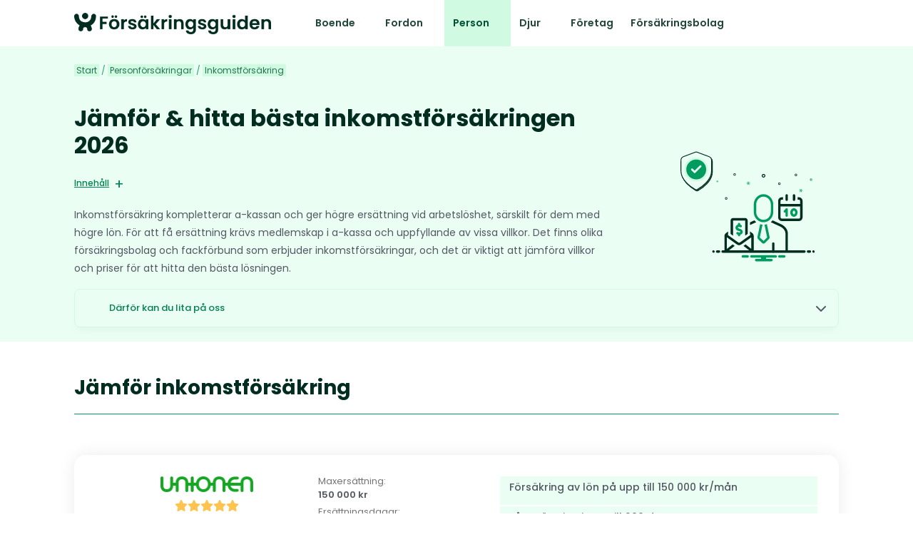

--- FILE ---
content_type: text/html; charset=UTF-8
request_url: https://www.xn--frskringsguiden-2kb71a.se/person/inkomstforsakring/
body_size: 28303
content:
<!DOCTYPE html>
<html lang="sv">
<head>
	<meta http-equiv="X-UA-Compatible" content="IE=Edge">
	<meta charset="utf-8">
	<title>Jämför &amp; hitta bästa inkomstförsäkringen 2026 - Försäkringsguiden</title>
<link data-rocket-prefetch href="https://kit.fontawesome.com" rel="dns-prefetch">
<link data-rocket-prefetch href="https://www.googletagmanager.com" rel="dns-prefetch">
<link crossorigin data-rocket-preload as="font" href="https://fonts.gstatic.com/s/poppins/v22/pxiGyp8kv8JHgFVrJJLucHtA.woff2" rel="preload">
<style id="wpr-usedcss">@font-face{font-family:Poppins;font-style:italic;font-weight:400;font-display:swap;src:url(https://fonts.gstatic.com/s/poppins/v22/pxiGyp8kv8JHgFVrJJLucHtA.woff2) format('woff2');unicode-range:U+0000-00FF,U+0131,U+0152-0153,U+02BB-02BC,U+02C6,U+02DA,U+02DC,U+0304,U+0308,U+0329,U+2000-206F,U+20AC,U+2122,U+2191,U+2193,U+2212,U+2215,U+FEFF,U+FFFD}@font-face{font-family:Poppins;font-style:italic;font-weight:600;font-display:swap;src:url(https://fonts.gstatic.com/s/poppins/v22/pxiDyp8kv8JHgFVrJJLmr19VF9eO.woff2) format('woff2');unicode-range:U+0000-00FF,U+0131,U+0152-0153,U+02BB-02BC,U+02C6,U+02DA,U+02DC,U+0304,U+0308,U+0329,U+2000-206F,U+20AC,U+2122,U+2191,U+2193,U+2212,U+2215,U+FEFF,U+FFFD}@font-face{font-family:Poppins;font-style:normal;font-weight:400;font-display:swap;src:url(https://fonts.gstatic.com/s/poppins/v22/pxiEyp8kv8JHgFVrJJnecmNE.woff2) format('woff2');unicode-range:U+0100-02BA,U+02BD-02C5,U+02C7-02CC,U+02CE-02D7,U+02DD-02FF,U+0304,U+0308,U+0329,U+1D00-1DBF,U+1E00-1E9F,U+1EF2-1EFF,U+2020,U+20A0-20AB,U+20AD-20C0,U+2113,U+2C60-2C7F,U+A720-A7FF}@font-face{font-family:Poppins;font-style:normal;font-weight:400;font-display:swap;src:url(https://fonts.gstatic.com/s/poppins/v22/pxiEyp8kv8JHgFVrJJfecg.woff2) format('woff2');unicode-range:U+0000-00FF,U+0131,U+0152-0153,U+02BB-02BC,U+02C6,U+02DA,U+02DC,U+0304,U+0308,U+0329,U+2000-206F,U+20AC,U+2122,U+2191,U+2193,U+2212,U+2215,U+FEFF,U+FFFD}@font-face{font-family:Poppins;font-style:normal;font-weight:500;font-display:swap;src:url(https://fonts.gstatic.com/s/poppins/v22/pxiByp8kv8JHgFVrLGT9Z1xlFQ.woff2) format('woff2');unicode-range:U+0000-00FF,U+0131,U+0152-0153,U+02BB-02BC,U+02C6,U+02DA,U+02DC,U+0304,U+0308,U+0329,U+2000-206F,U+20AC,U+2122,U+2191,U+2193,U+2212,U+2215,U+FEFF,U+FFFD}@font-face{font-family:Poppins;font-style:normal;font-weight:600;font-display:swap;src:url(https://fonts.gstatic.com/s/poppins/v22/pxiByp8kv8JHgFVrLEj6Z1xlFQ.woff2) format('woff2');unicode-range:U+0000-00FF,U+0131,U+0152-0153,U+02BB-02BC,U+02C6,U+02DA,U+02DC,U+0304,U+0308,U+0329,U+2000-206F,U+20AC,U+2122,U+2191,U+2193,U+2212,U+2215,U+FEFF,U+FFFD}@font-face{font-family:Poppins;font-style:normal;font-weight:700;font-display:swap;src:url(https://fonts.gstatic.com/s/poppins/v22/pxiByp8kv8JHgFVrLCz7Z1xlFQ.woff2) format('woff2');unicode-range:U+0000-00FF,U+0131,U+0152-0153,U+02BB-02BC,U+02C6,U+02DA,U+02DC,U+0304,U+0308,U+0329,U+2000-206F,U+20AC,U+2122,U+2191,U+2193,U+2212,U+2215,U+FEFF,U+FFFD}img:is([sizes=auto i],[sizes^="auto," i]){contain-intrinsic-size:3000px 1500px}:root{--wp--preset--aspect-ratio--square:1;--wp--preset--aspect-ratio--4-3:4/3;--wp--preset--aspect-ratio--3-4:3/4;--wp--preset--aspect-ratio--3-2:3/2;--wp--preset--aspect-ratio--2-3:2/3;--wp--preset--aspect-ratio--16-9:16/9;--wp--preset--aspect-ratio--9-16:9/16;--wp--preset--color--black:#000000;--wp--preset--color--cyan-bluish-gray:#abb8c3;--wp--preset--color--white:#ffffff;--wp--preset--color--pale-pink:#f78da7;--wp--preset--color--vivid-red:#cf2e2e;--wp--preset--color--luminous-vivid-orange:#ff6900;--wp--preset--color--luminous-vivid-amber:#fcb900;--wp--preset--color--light-green-cyan:#7bdcb5;--wp--preset--color--vivid-green-cyan:#00d084;--wp--preset--color--pale-cyan-blue:#8ed1fc;--wp--preset--color--vivid-cyan-blue:#0693e3;--wp--preset--color--vivid-purple:#9b51e0;--wp--preset--gradient--vivid-cyan-blue-to-vivid-purple:linear-gradient(135deg,rgba(6, 147, 227, 1) 0%,rgb(155, 81, 224) 100%);--wp--preset--gradient--light-green-cyan-to-vivid-green-cyan:linear-gradient(135deg,rgb(122, 220, 180) 0%,rgb(0, 208, 130) 100%);--wp--preset--gradient--luminous-vivid-amber-to-luminous-vivid-orange:linear-gradient(135deg,rgba(252, 185, 0, 1) 0%,rgba(255, 105, 0, 1) 100%);--wp--preset--gradient--luminous-vivid-orange-to-vivid-red:linear-gradient(135deg,rgba(255, 105, 0, 1) 0%,rgb(207, 46, 46) 100%);--wp--preset--gradient--very-light-gray-to-cyan-bluish-gray:linear-gradient(135deg,rgb(238, 238, 238) 0%,rgb(169, 184, 195) 100%);--wp--preset--gradient--cool-to-warm-spectrum:linear-gradient(135deg,rgb(74, 234, 220) 0%,rgb(151, 120, 209) 20%,rgb(207, 42, 186) 40%,rgb(238, 44, 130) 60%,rgb(251, 105, 98) 80%,rgb(254, 248, 76) 100%);--wp--preset--gradient--blush-light-purple:linear-gradient(135deg,rgb(255, 206, 236) 0%,rgb(152, 150, 240) 100%);--wp--preset--gradient--blush-bordeaux:linear-gradient(135deg,rgb(254, 205, 165) 0%,rgb(254, 45, 45) 50%,rgb(107, 0, 62) 100%);--wp--preset--gradient--luminous-dusk:linear-gradient(135deg,rgb(255, 203, 112) 0%,rgb(199, 81, 192) 50%,rgb(65, 88, 208) 100%);--wp--preset--gradient--pale-ocean:linear-gradient(135deg,rgb(255, 245, 203) 0%,rgb(182, 227, 212) 50%,rgb(51, 167, 181) 100%);--wp--preset--gradient--electric-grass:linear-gradient(135deg,rgb(202, 248, 128) 0%,rgb(113, 206, 126) 100%);--wp--preset--gradient--midnight:linear-gradient(135deg,rgb(2, 3, 129) 0%,rgb(40, 116, 252) 100%);--wp--preset--font-size--small:13px;--wp--preset--font-size--medium:20px;--wp--preset--font-size--large:36px;--wp--preset--font-size--x-large:42px;--wp--preset--spacing--20:0.44rem;--wp--preset--spacing--30:0.67rem;--wp--preset--spacing--40:1rem;--wp--preset--spacing--50:1.5rem;--wp--preset--spacing--60:2.25rem;--wp--preset--spacing--70:3.38rem;--wp--preset--spacing--80:5.06rem;--wp--preset--shadow--natural:6px 6px 9px rgba(0, 0, 0, .2);--wp--preset--shadow--deep:12px 12px 50px rgba(0, 0, 0, .4);--wp--preset--shadow--sharp:6px 6px 0px rgba(0, 0, 0, .2);--wp--preset--shadow--outlined:6px 6px 0px -3px rgba(255, 255, 255, 1),6px 6px rgba(0, 0, 0, 1);--wp--preset--shadow--crisp:6px 6px 0px rgba(0, 0, 0, 1)}:where(.is-layout-flex){gap:.5em}:where(.is-layout-grid){gap:.5em}:where(.wp-block-post-template.is-layout-flex){gap:1.25em}:where(.wp-block-post-template.is-layout-grid){gap:1.25em}:where(.wp-block-columns.is-layout-flex){gap:2em}:where(.wp-block-columns.is-layout-grid){gap:2em}:root :where(.wp-block-pullquote){font-size:1.5em;line-height:1.6}#ez-toc-container{background:#f9f9f9;border:1px solid #aaa;border-radius:4px;-webkit-box-shadow:0 1px 1px rgba(0,0,0,.05);box-shadow:0 1px 1px rgba(0,0,0,.05);display:table;margin-bottom:1em;padding:10px 20px 10px 10px;position:relative;width:auto}#ez-toc-container ul ul{margin-left:1.5em}#ez-toc-container li,#ez-toc-container ul{padding:0}#ez-toc-container li,#ez-toc-container ul,#ez-toc-container ul li{background:0 0;list-style:none;line-height:1.6;margin:0;overflow:hidden;z-index:1}#ez-toc-container .ez-toc-title{text-align:left;line-height:1.45;margin:0;padding:0}.ez-toc-title-container{display:table;width:100%}.ez-toc-title,.ez-toc-title-toggle{display:inline;text-align:left;vertical-align:middle}.ez-toc-btn{display:inline-block;font-weight:400}#ez-toc-container div.ez-toc-title-container+ul.ez-toc-list{margin-top:1em}#ez-toc-container a{color:#444;box-shadow:none;text-decoration:none;text-shadow:none;display:inline-flex;align-items:stretch;flex-wrap:nowrap}#ez-toc-container a:visited{color:#9f9f9f}#ez-toc-container a:hover{text-decoration:underline}#ez-toc-container a.ez-toc-toggle{display:flex;align-items:center}.ez-toc-btn{padding:6px 12px;margin-bottom:0;font-size:14px;line-height:1.428571429;text-align:center;white-space:nowrap;vertical-align:middle;cursor:pointer;background-image:none;border:1px solid transparent;border-radius:4px;-webkit-user-select:none;-moz-user-select:none;-ms-user-select:none;-o-user-select:none;user-select:none}.ez-toc-btn:focus{outline:#333 dotted thin;outline:-webkit-focus-ring-color auto 5px;outline-offset:-2px}.ez-toc-btn:focus,.ez-toc-btn:hover{color:#333;text-decoration:none}.ez-toc-btn:active{background-image:none;outline:0;-webkit-box-shadow:inset 0 3px 5px rgba(0,0,0,.125);box-shadow:inset 0 3px 5px rgba(0,0,0,.125)}.ez-toc-btn-default{color:#333;background-color:#fff;-webkit-box-shadow:inset 0 1px 0 rgba(255,255,255,.15),0 1px 1px rgba(0,0,0,.075);box-shadow:inset 0 1px 0 rgba(255,255,255,.15),0 1px 1px rgba(0,0,0,.075);text-shadow:0 1px 0 #fff;background-image:-webkit-gradient(linear,left 0,left 100%,from(#fff),to(#e0e0e0));background-image:-webkit-linear-gradient(top,#fff 0,#e0e0e0 100%);background-image:-moz-linear-gradient(top,#fff 0,#e0e0e0 100%);background-image:linear-gradient(to bottom,#fff 0,#e0e0e0 100%);background-repeat:repeat-x;border-color:#ccc}.ez-toc-btn-default:active,.ez-toc-btn-default:focus,.ez-toc-btn-default:hover{color:#333;background-color:#ebebeb;border-color:#adadad}.ez-toc-btn-default:active{background-image:none;background-color:#e0e0e0;border-color:#dbdbdb}.ez-toc-btn-xs{padding:5px 10px;font-size:12px;line-height:1.5;border-radius:3px}.ez-toc-btn-xs{padding:1px 5px}.ez-toc-btn-default:active{-webkit-box-shadow:inset 0 3px 5px rgba(0,0,0,.125);box-shadow:inset 0 3px 5px rgba(0,0,0,.125)}.ez-toc-btn:active{background-image:none}.ez-toc-btn-default:focus,.ez-toc-btn-default:hover{background-color:#e0e0e0;background-position:0 -15px}.ez-toc-pull-right{float:right!important;margin-left:10px}.ez-toc-toggle #item{position:absolute;left:-999em}#ez-toc-container .ez-toc-js-icon-con{position:relative;cursor:pointer;display:initial}#ez-toc-container .ez-toc-js-icon-con{float:right;position:relative;font-size:16px;padding:0;border:1px solid #999191;border-radius:5px;cursor:pointer;left:10px;width:35px}div#ez-toc-container .ez-toc-title{display:initial}#ez-toc-container a.ez-toc-toggle{color:#444;background:inherit;border:inherit}#ez-toc-container .eztoc-toggle-hide-by-default,.eztoc-hide{display:none}.ez-toc-icon-toggle-span{display:flex;align-items:center;width:35px;height:30px;justify-content:center;direction:ltr}div#ez-toc-container .ez-toc-title{font-size:120%}div#ez-toc-container .ez-toc-title{font-weight:500}div#ez-toc-container ul li{font-size:95%}div#ez-toc-container ul li{font-weight:500}div#ez-toc-container nav ul ul li{font-size:90%}.ez-toc-container-direction{direction:ltr}.ez-toc-counter ul{counter-reset:item}.ez-toc-counter nav ul li a::before{content:counters(item, '.', decimal) '. ';display:inline-block;counter-increment:item;flex-grow:0;flex-shrink:0;margin-right:.2em;float:left}*{margin:0;padding:0;-webkit-box-sizing:border-box;-moz-box-sizing:border-box;box-sizing:border-box}body{font-family:Poppins,Arial,Helvetica,sans-serif;font-size:16px;line-height:1.6em;font-weight:400;margin:0;padding:0}a{border:none;outline:0;text-decoration:none;-webkit-tap-highlight-color:transparent;-webkit-transition:.3s ease-in-out;-moz-transition:.3s ease-in-out;-o-transition:.3s ease-in-out;transition:all .3s ease-in-out}a:hover{color:#666}p{margin:0 0 25px}img{border:none}h1,h2,h3,h4{font-weight:700;line-height:1.2em}h1,h2{margin:0 0 25px;font-size:32px}@media (max-width:849px){h1{font-size:24px}}.container.hero h1{margin-bottom:0}.container{width:100%;float:left}.container.content{padding-bottom:30px}.container.menu{z-index:1;position:relative}.container.hero{padding-bottom:0}.wrapper{width:1072px;padding:10px 0;margin:10px auto}.flexcontainer{justify-content:space-between;margin-block-end:0;margin-block-start:0;flex-wrap:wrap;align-items:center;display:flex}.flexcontainer.top{align-items:start}.logo{flex-wrap:wrap;align-items:center;display:flex;gap:10px;margin-right:50px}.logo a{align-items:center;display:flex}.logo a img{width:auto;max-height:30px}#menu{display:flex;justify-content:flex-start;flex-wrap:wrap;align-items:center;margin-right:auto}#menu div[class*=wp-block]{display:flex}#menu ul{margin:0;padding:0;position:relative;z-index:1;justify-content:flex-end}#menu>ul>li{display:inline-block;list-style:none}#menu>ul>li>a{font-size:14px;text-decoration:none;top:-10px;font-weight:600;padding:8px;display:flex;align-items:center;border-radius:5px}#menu>ul>li.current_page_ancestor a,#menu>ul>li.current_page_item a,#menu>ul>li>a:hover{background:#fff;color:#0cace4}#menu>ul>li.menu-item-has-children>a::after{content:url(https://www.xn--frskringsguiden-2kb71a.se/wp-content/themes/viseo-parent-theme/images/angle-down-regular.svg);float:right;width:10px;height:10px;filter:invert(99%) sepia(1%) saturate(4%) hue-rotate(201deg) brightness(104%) contrast(100%);margin-left:8px;display:flex;justify-content:center;align-items:center}#menu>ul>li.current_page_ancestor a::after,#menu>ul>li.menu-item-has-children.current_page_item a::after{filter:invert(64%) sepia(78%) saturate(3277%) hue-rotate(158deg) brightness(93%) contrast(93%)}#menu>ul>li.menu-item-has-children:hover>a{color:#0cace4;background:#fff}#menu ul ul{position:absolute;z-index:99999;top:45px;background:#fff;padding:0;box-shadow:-1px 5px 10px 5px rgba(0,0,0,.1);border-radius:5px;list-style:none;display:none}#menu ul ul li{height:auto;text-align:left;background:#fff;transition:all .25s ease;list-style:none;display:inline-block;box-sizing:border-box;background:0 0}#menu ul ul li a i{margin:0 8px 0 0}#menu ul ul li a{border-bottom:1px solid rgba(0,0,0,.1);padding:10px 15px;width:250px;font-size:14px;text-decoration:none;color:#282828;font-weight:600;display:block;background:0 0}#menu ul ul li a:hover{color:#0cace4}#menu>ul>li.menu-item-has-children:hover>a::after{content:url(https://www.xn--frskringsguiden-2kb71a.se/wp-content/themes/viseo-parent-theme/images/angle-up-regular.svg);filter:invert(64%) sepia(78%) saturate(3277%) hue-rotate(158deg) brightness(93%) contrast(93%)}@media only screen and (min-width:851px){#menu>ul>li.menu-item-has-children:hover>ul{display:block}}.container.footer{background:rgba(0,0,0,.3)}.footer .wrapper{padding:40px 0 20px}.footer-column.has-text{font-size:12px;line-height:1.4em}.footer-column h4{margin-bottom:10px}.footer-column ul{list-style:none;font-size:15px}.footer-column ul li a,.footer-column ul li img{vertical-align:middle}.wrapper.copyright{border-top:1px solid rgba(255,255,255,.1)}@media only screen and (max-width:849px){body{font-size:17px;line-height:1.6em}.wrapper{padding:0 20px;width:100%;float:left;margin:15px 0}.wrapper img{max-width:100%}.container.hero{padding-bottom:0}.container.menu .wrapper{padding:0 10px}.container.hero h1{word-break:break-word}.logo{margin:0 20px 0 15px}#menu{position:fixed;top:60px;width:300px;height:100vh;background:#d0fbe2;left:0;z-index:5;transform:translateX(-425px);align-items:start}#menu>ul>li{width:100%;margin:0;position:relative}#menu>ul>li>a{font-size:14px;top:0;font-weight:600;padding:10px 15px!important;align-items:center;border-radius:0;border-bottom:1px solid #b5d9c4}#menu>ul>li>a:hover{background:rgba(255,255,255,.1)}#menu>ul>li.current_page_item a{background:rgba(255,255,255,.1)}#menu>ul>li.menu-item-has-children>a::after{top:-8px;position:relative;margin-left:8px;display:inline-block}#menu ul ul{position:relative;top:0;background:rgba(255,255,255,.1);padding:0;box-shadow:none;border-radius:0}#menu ul ul li{height:auto;text-align:left;background:0 0}#menu ul ul li a{border-bottom:1px solid rgba(0,0,0,.1);padding:10px 15px 10px 20px;width:100%;color:#fff;font-size:16px}#menu>ul>li.menu-item-has-children:hover>a{color:#fff;background:rgba(255,255,255,.05)}#menu>ul>li.menu-item-has-children:hover>a::after{content:url(https://www.xn--frskringsguiden-2kb71a.se/wp-content/themes/viseo-parent-theme/images/angle-up-regular.svg);filter:invert(99%) sepia(1%) saturate(4%) hue-rotate(201deg) brightness(104%) contrast(100%)}#menu div[class*=wp-block]{display:none}.side-nav-button{width:60px;height:46px;position:absolute;display:block;top:3px;right:2px;cursor:pointer;z-index:1}.side-nav-button::before{transition:all .3s ease;position:absolute;top:18px;left:16px;display:block;height:2px;width:30px;content:"";background:#1a8261}.side-nav-button::after{position:absolute;top:26px;left:16px;display:block;height:6px;width:30px;content:"";border-top:2px solid #1a8261;border-bottom:2px solid #1a8261}.footer .flexcontainer.top{align-items:start;grid-template-columns:repeat(1,1fr);display:grid}.footer .wrapper{padding:15px}.footer-column{margin:0 0 30px}.footer-column:first-child{order:4;margin:0}}body{background:#fff;color:#535862;font-size:16px}a{color:#008253}h1,h2,h3,h4{color:#012d20}h1{margin:30px 0 25px;font-size:32px}h2{margin:28px 0 10px;font-size:28px}@media (max-width:849px){h1{font-size:24px}h2{font-size:22px}}.fa-fw{display:inline-block}.container.menu{background:#fff}.container.menu .wrapper{padding:0}.container.hero{background:#ebfef4}.container.footer{background:#ebfef4}.container.hero h1{margin-bottom:20px}#menu>ul>li{margin-right:0}#menu>ul>li>a{font-size:14px;color:#21473c;top:0;padding:20px 12px;border-radius:0}#menu>ul>li.current_page_ancestor a,#menu>ul>li.current_page_item a,#menu>ul>li>a:hover{background:#d0fbe2;color:#045036}#menu>ul>li.menu-item-has-children>a::after{width:10px;height:10px;filter:invert(19%) sepia(7%) saturate(3674%) hue-rotate(112deg) brightness(94%) contrast(80%);margin-left:8px}#menu>ul>li.current_page_ancestor a::after,#menu>ul>li.menu-item-has-children.current_page_item a::after{filter:invert(19%) sepia(7%) saturate(3674%) hue-rotate(112deg) brightness(94%) contrast(80%)}#menu>ul>li.menu-item-has-children:hover>a{background:#d0fbe2;color:#045036;z-index:555555;position:relative}#menu>ul>li.menu-item-has-children:hover>a::after{filter:invert(19%) sepia(7%) saturate(3674%) hue-rotate(112deg) brightness(94%) contrast(80%)}#menu ul ul{position:absolute;z-index:99999;top:66px;left:0;right:0;background:#d0fbe2;border-radius:0 0 10px 10px;box-shadow:-1px 5px 10px 5px rgba(0,0,0,.1)}.container.hero h1{margin-top:20px}.rank-math-breadcrumb p{margin:0 0 16px}.rank-math-breadcrumb .last,.rank-math-breadcrumb a{font-size:12px;background:#cffbe1;color:#2c7157;padding:0 3px}.rank-math-breadcrumb .separator{font-size:12px;color:#1ea671}.hero-content{display:flex;justify-content:space-between;position:relative}.hero-txt{flex:0 1 70%;position:static}.hero-txt p{margin:0}.hero-image.desktop{flex:0 0 273px;margin-top:45px;justify-content:center;align-items:baseline;display:flex}.hero-image img{max-width:75%;height:auto;margin:auto}.hero-image.mobile{max-width:50%;margin:auto;display:none}h2.bottom-line,h3.bottom-line{border-bottom:1px solid #009b5f;padding-bottom:20px;margin-bottom:20px}h2.wp-block-heading{margin-bottom:16px}.rank-math-list .rank-math-list-item{-webkit-transition:.3s ease-in-out;-moz-transition:.3s ease-in-out;-o-transition:.3s ease-in-out;transition:all .3s ease-in-out}.rank-math-list .rank-math-list-item.open{padding:16px;background:#f0f0f0;border-radius:16px}.rank-math-list .rank-math-list-item h3{border-bottom:1px solid #f0f0f0;padding:0 16px 15px;margin:0 0 15px;position:relative;cursor:pointer;color:#535862;font-size:16px;font-weight:400}.rank-math-list .rank-math-list-item h3:after{width:30px;height:30px;border-radius:15px;background:#f0f0f0;font-family:"Font Awesome 6 Pro";content:"\f078";font-size:14px;color:#757575;position:absolute;top:-5px;right:16px;text-align:center;box-sizing:border-box;padding-top:5px}.rank-math-list .rank-math-list-item .rank-math-answer{display:none}.rank-math-list .rank-math-list-item.open{margin-bottom:15px}.rank-math-list .rank-math-list-item.open .rank-math-answer{display:block}.rank-math-list .rank-math-list-item.open h3{font-size:18px;font-weight:600;color:#1e1e1e;padding:0 0 10px}.rank-math-list .rank-math-list-item.open h3:after{background:#757575;font-family:"Font Awesome 6 Pro";content:"\f077";color:#fff;top:-4px;right:0}.rank-math-list .rank-math-list-item .rank-math-answer p:last-child{margin-bottom:0}.filter-container{margin-bottom:30px;display:inline-block;width:100%}.product-container{margin-bottom:30px;display:inline-block;width:100%}.product-container .product{background:#fff;box-shadow:0 0 24px 0 #00000014;border-radius:16px;padding:30px;display:flex;flex-wrap:wrap;margin-bottom:20px}.product-container .product .product-left{flex:1 0 56%;display:flex}.product-container .product .product-right{flex:1 0 44%}.product-container .product .meta{flex:1 0 55%;text-align:center;font-size:15px}.product-container .product .company-logo img{max-width:130px;max-height:50px;height:auto;width:auto}.product-container .product .meta .rating{width:100%;margin:0 0 10px;font-weight:600}.product-container .product .meta .show-more{cursor:pointer;color:#888;margin:5px 0 0}.product-container .product .meta .show-more:after{font-family:"Font Awesome 6 Pro";content:"\f078";margin-left:5px}.product-container .product .data{flex:1 0 45%}.product-container .product .data dl dt{font-size:13px;color:#757575;line-height:1em}.product-container .product .data dl dd{font-size:13px;font-weight:600;margin-bottom:5px}.product-container .product ul.usps{list-style-type:none;margin-bottom:20px}.product-container .product ul.usps li{padding:5px;margin-bottom:2px;background:#ebfef4;display:flex;font-size:14px;font-style:normal;font-weight:500;line-height:normal}.product-container .product ul.usps li:before{content:url(https://www.xn--frskringsguiden-2kb71a.se/wp-content/themes/viseo-child-forsakringsguiden/images/check.svg);height:30px;filter:invert(49%) sepia(88%) saturate(1853%) hue-rotate(120deg) brightness(99%) contrast(92%);margin-right:8px}.product-container .product .actions{flex:1 0 100%;margin-top:30px;display:flex;grid-gap:10px;grid-auto-flow:column;order:2}.product-container .product .actions .btn{padding:10px 7px;width:56%}.product-container .product .actions .btn.cta{width:44%;font-weight:600;font-size:19px;margin-left:auto;position:relative;transition:background-color .2s ease}.product-container .product .actions .btn.cta:hover{background-color:#007a4b;color:#fff}.product-container .product .actions .btn.cta:after{font-family:"Font Awesome 6 Pro";content:"\f061";margin-left:15px}.product-container .product .foldout{flex:1 0 100%;margin-top:20px;display:grid;grid-gap:15px;grid-auto-flow:column;display:none;order:1}.product-container .product .foldout .column{border:1px solid #eee;width:49%;float:left;border-radius:4px}.product-container .product .foldout .column:first-child{margin-right:2%}.product-container .product .foldout .column .header{padding:10px;background:#eee}.product-container .product .foldout .column .row{padding:10px;border-bottom:1px solid #eee;flex:1 0 100%;display:grid;grid-gap:0px;grid-auto-flow:column;grid-template-columns:200px 1fr}.product-container .product .foldout .column .row:last-child{border-bottom:none}.winner-list{background:#ebfef4;padding:30px;margin-bottom:30px}.winner-list h3{margin-bottom:16px;font-size:22px}.winner-list ol{list-style-type:none}.winner-list .winner{border-bottom:1px solid #009b5f;padding-bottom:20px;margin-bottom:20px;position:relative}.winner-list .winner:after{font-family:"Font Awesome 6 Pro";content:"\f061";position:absolute;right:0;top:40%;font-size:24px;color:#009b5f}.winner-list .winner .winner-title .nr{color:#fff;font-size:18px;font-weight:600;background:#009b5f;border-radius:4px;padding:1px 10px;display:inline-block;margin-right:10px}.winner-list .winner a:hover{text-decoration:none}.winner-list .winner .winner-rating{font-size:14px;color:#333}.rating i,.winner-list .winner .winner-rating i{color:#ccc;font-size:16px}.rating i.fa-star-half-stroke,.rating i.yellow,.winner-list .winner .winner-rating i.fa-star-half-stroke,.winner-list .winner .winner-rating i.yellow{color:#ffc350}.winner-list .winner .winner-title span.title{font-size:18px;font-weight:600}.skribent-container{float:left;width:100%;margin:0 0 40px;display:grid;grid-template-columns:repeat(4,1fr);grid-template-rows:1fr;grid-column-gap:0px;grid-row-gap:0px;font-size:15px;line-height:1.4em;padding-top:20px}.skribent-outer-container{display:grid;grid-gap:0px;grid-template-columns:1fr 3fr;align-items:center}.granskare-outer-container{display:grid;grid-gap:0px;grid-template-columns:1fr 3fr;align-items:center}.granskad{display:grid;grid-gap:0px;grid-template-columns:1fr 3fr;align-items:center}.ads{display:grid;grid-gap:0px;grid-template-columns:1fr 3fr;text-align:right;font-size:14px;position:relative}.ads .hidden-text{display:none;position:absolute;top:0;text-align:left;right:30px;padding:10px;font-size:13px;border-radius:5px;background:#fff;box-shadow:0 0 24px 0 #00000014}.skribent-img img{border-radius:40px;max-width:50px;max-height:50px}.skribent-container .skribent-titel{font-weight:600}.btn{padding:20px 10px;font-weight:600;font-size:17px;color:#fff;background:#009b5f;display:inline-block;border-radius:5px;text-align:center}#ez-toc-container{background:0 0!important;color:#008253!important;border:none!important;border-radius:0!important;-webkit-box-shadow:none!important;box-shadow:none!important;margin-bottom:1em;padding:0!important}.ez-toc-title{text-decoration:underline;font-size:12px!important;font-weight:600}#ez-toc-container .ez-toc-title-container{font-size:15px}#ez-toc-container .ez-toc-js-icon-con{font-size:14px;border:none!important;cursor:pointer;left:6px;width:15px!important}.ez-toc-title-toggle .ez-toc-pull-right{margin:0;padding:0}.ez-toc-icon-toggle-span svg{display:none}#ez-toc-container{position:relative}#ez-toc-container a.ez-toc-toggle{outline:0}#ez-toc-container .ez-toc-js-icon-con:after{content:"+";position:absolute;font-weight:400!important;color:#008253!important;font-size:20px!important;top:0!important;right:0}#ez-toc-container a{color:#008253!important}.container.content .wp-block-list{margin:0 0 20px 20px}.container.content table,.wp-block-table table{width:100%;border-collapse:collapse;margin:20px 0;border-top:2px solid #009b5f}.container.content table td,.wp-block-table table td{padding:16px;text-align:left;vertical-align:middle;line-height:1.4;color:#535862}.container.content table tr,.wp-block-table table tr{border-bottom:1px solid #009b5f}.container.content table tbody tr:hover,.wp-block-table table tbody tr:hover{background-color:#f8f8f8}@media (max-width:768px){.wp-block-table{overflow-x:auto;display:block}.wp-block-table table{min-width:500px}.container.content table td,.wp-block-table table td{padding:12px 8px;font-size:14px}}.hero-tagline{font-size:14px;padding-bottom:16px}.expandable-box{display:flex;padding:10px 16px;flex-direction:column;align-items:flex-start;gap:16px;background:#ebfef4;border-radius:8px;border:1px solid #d0fbe2;box-shadow:0 8px 12px -4px rgba(10,13,18,.04),0 2px 4px -2px rgba(10,13,18,.02),0 1px 1px -1px rgba(10,13,18,.02)}.box-header{display:flex;align-items:center;gap:10px;cursor:pointer;width:100%;padding:0}.box-header:before{content:'';width:32px;height:32px;background-image:url('https://www.xn--frskringsguiden-2kb71a.se/favicon.ico');background-size:contain;background-repeat:no-repeat;flex-shrink:0}.box-header span{overflow:hidden;color:#008253;text-overflow:ellipsis;font-family:Poppins;font-size:13px;font-style:normal;font-weight:500;line-height:normal;flex:1}.box-content{display:none;padding:0;width:100%}.box-content ul{list-style:none;margin:0;padding:10px 0;display:flex;flex-direction:column;gap:8px}.box-content li{margin:0;color:#535862;font-size:14px;line-height:1.4;display:flex;align-items:flex-start;gap:10px}.box-content li>div{display:inline}.box-content li a{color:#008253;text-decoration:none;display:inline;white-space:normal}.box-content li a:hover{text-decoration:underline}.product-container>*{margin-bottom:20px}.product-container>:last-child{margin-bottom:0}@media screen and (max-width:799px){#menu>ul>li>a{font-size:16px}#menu ul ul{top:47px;box-shadow:-1px 5px 10px 5px rgba(0,0,0,.5);border-radius:0}#menu ul ul li{width:100%}#menu ul ul li a{border-bottom:1px solid #b5d9c4;padding:10px 15px 10px 20px;width:100%;color:#21473c}#menu ul ul li a:hover{color:#21473c}.hero-content{display:block}.hero-txt{width:100%;position:static}.hero-image.mobile{width:100%;display:block}.hero-image.desktop{display:none}.product-container .product .foldout .column{width:100%;float:left}.product-container .product .foldout .column:first-child{margin-bottom:10px}.product-container .product .foldout .column .row{display:block}.product-container .product .foldout .column .row div:first-child{font-weight:600}.product-container .product .product-left{display:block}.product-container .product .product-right{flex:1 0 100%}.product-container .product .company-logo img{width:auto;max-height:50px}.product-container .product ul.usps{margin-bottom:0}.product-container .product .data{margin-bottom:10px}.product-container .product .data dl{display:flex;flex-wrap:wrap}.product-container .product .data dl dt{padding:6px 0;border-bottom:1px solid #009b5f;flex-basis:40%;flex-grow:1;line-height:1.3em}.product-container .product .data dl dd{padding:6px 0;border-bottom:1px solid #009b5f;text-align:right;flex-basis:60%;flex-grow:1;margin-bottom:0;line-height:1.3em}.product-container .product .data dl dd:last-child,.product-container .product .data dl dt:last-of-type{border-bottom:none}.product-container .product ul.usps li{margin-bottom:0;display:flex}.product-container .product ul.usps li::before{width:auto;height:auto}.product-container .product ul.usps li:first-child{border-radius:5px 5px 0 0}.product-container .product ul.usps li:last-child{border-radius:0 0 5px 5px}.product-container .product .actions{grid-gap:0px;grid-auto-flow:row;display:block;order:2}.product-container .product .foldout{order:1}.actions .btn.cta{order:1;width:100%!important}.skribent-container{margin:0 0 20px;grid-template-columns:repeat(1,4fr);grid-template-rows:3fr;grid-row-gap:20px}.ads,.granskad,.granskare-outer-container,.skribent-outer-container{grid-template-columns:1fr 4fr}.ads{text-align:left}.rank-math-list .rank-math-list-item.open{padding:10px}.rank-math-list .rank-math-list-item h3,.rank-math-list .rank-math-list-item.open h3{padding:0 50px 15px 10px}}</style><link rel="preload" data-rocket-preload as="image" href="https://www.xn--frskringsguiden-2kb71a.se/wp-content/uploads/2025/01/Inkomstforsakringen-1-1.svg" fetchpriority="high">
	<meta name="viewport" content="width=device-width, initial-scale=1, maximum-scale=5,user-scalable=5">

	<link rel="apple-touch-icon" sizes="180x180" href="/apple-touch-icon.png">
	<link rel="icon" type="image/png" sizes="32x32" href="/favicon-32x32.png">
	<link rel="icon" type="image/png" sizes="16x16" href="/favicon-16x16.png">
	<link rel="manifest" href="/site.webmanifest">
	<link rel="mask-icon" href="/safari-pinned-tab.svg" color="#5bbad5">
	<meta name="msapplication-TileColor" content="#da532c">
	<meta name="theme-color" content="#ffffff">

	<link rel='dns-prefetch' href='//s.w.org' />
	<link rel="dns-prefetch" href="https://www.google-analytics.com">
	<link rel="dns-prefetch" href="https://ajax.googleapis.com">
	<link rel="dns-prefetch" href="https://stats.g.doubleclick.net">
	<link rel="dns-prefetch" href="https://fonts.gstatic.com">
	
	<link rel="dns-prefetch" href="https://www.google.com">
	<link rel="dns-prefetch" href="https://kit.fontawesome.com">
    
	<script src="https://kit.fontawesome.com/62ee3729d8.js" crossorigin="anonymous" data-rocket-defer defer type="37046ad44d88cfef4c82ab10-text/javascript"></script>

	<link rel="apple-touch-icon" sizes="180x180" href="/apple-touch-icon.png">
	<link rel="icon" type="image/png" sizes="32x32" href="/favicon-32x32.png">
	<link rel="icon" type="image/png" sizes="16x16" href="/favicon-16x16.png">
	<link rel="manifest" href="/site.webmanifest">

    
<!-- Sökmotoroptimering av Rank Math PRO – https://rankmath.com/ -->
<meta name="description" content="Funderar du på att försäkra din inkomst? Försäkringsguiden har samlat allt du behöver veta om inkomstförsäkringar här."/>
<meta name="robots" content="follow, index, max-snippet:-1, max-video-preview:-1, max-image-preview:large"/>
<link rel="canonical" href="https://www.xn--frskringsguiden-2kb71a.se/person/inkomstforsakring/" />
<meta property="og:locale" content="sv_SE" />
<meta property="og:type" content="article" />
<meta property="og:title" content="Jämför &amp; hitta bästa inkomstförsäkringen 2026 - Försäkringsguiden" />
<meta property="og:description" content="Funderar du på att försäkra din inkomst? Försäkringsguiden har samlat allt du behöver veta om inkomstförsäkringar här." />
<meta property="og:url" content="https://www.xn--frskringsguiden-2kb71a.se/person/inkomstforsakring/" />
<meta property="og:site_name" content="Försäkringsguiden" />
<meta property="og:updated_time" content="2025-01-17T12:26:49+01:00" />
<meta property="article:published_time" content="2022-02-25T05:31:00+01:00" />
<meta property="article:modified_time" content="2025-01-17T12:26:49+01:00" />
<meta name="twitter:card" content="summary_large_image" />
<meta name="twitter:title" content="Jämför &amp; hitta bästa inkomstförsäkringen 2026 - Försäkringsguiden" />
<meta name="twitter:description" content="Funderar du på att försäkra din inkomst? Försäkringsguiden har samlat allt du behöver veta om inkomstförsäkringar här." />
<meta name="twitter:label1" content="Lästid" />
<meta name="twitter:data1" content="21 minuter" />
<script type="application/ld+json" class="rank-math-schema-pro">{"@context":"https://schema.org","@graph":[{"@type":"Place","@id":"https://www.xn--frskringsguiden-2kb71a.se/#place","address":{"@type":"PostalAddress","streetAddress":"H\u00e4lsingegatan 49","addressRegion":"Stockholm","postalCode":"113 31"}},{"@type":"Organization","@id":"https://www.xn--frskringsguiden-2kb71a.se/#organization","name":"F\u00f6rs\u00e4kringsguiden","url":"https://www.xn--frskringsguiden-2kb71a.se","address":{"@type":"PostalAddress","streetAddress":"H\u00e4lsingegatan 49","addressRegion":"Stockholm","postalCode":"113 31"},"logo":{"@type":"ImageObject","@id":"https://www.xn--frskringsguiden-2kb71a.se/#logo","url":"https://www.xn--frskringsguiden-2kb71a.se/wp-content/uploads/2024/10/Brand-logo.png","contentUrl":"https://www.xn--frskringsguiden-2kb71a.se/wp-content/uploads/2024/10/Brand-logo.png","caption":"F\u00f6rs\u00e4kringsguiden","inLanguage":"sv-SE","width":"1600","height":"174"},"description":"F\u00f6rs\u00e4kringsguiden \u00e4r en j\u00e4mf\u00f6relsesida som hj\u00e4lper dig att j\u00e4mf\u00f6ra f\u00f6rs\u00e4kringar till det b\u00e4sta priset. H\u00e4r kan du l\u00e4sa om och j\u00e4mf\u00f6ra f\u00f6rs\u00e4kring fr\u00e5n flera av Sveriges popul\u00e4raste f\u00f6rs\u00e4kringar.\r\n\r\n","legalName":"F\u00f6rs\u00e4kringsguiden","location":{"@id":"https://www.xn--frskringsguiden-2kb71a.se/#place"}},{"@type":"WebSite","@id":"https://www.xn--frskringsguiden-2kb71a.se/#website","url":"https://www.xn--frskringsguiden-2kb71a.se","name":"F\u00f6rs\u00e4kringsguiden","publisher":{"@id":"https://www.xn--frskringsguiden-2kb71a.se/#organization"},"inLanguage":"sv-SE"},{"@type":"ImageObject","@id":"https://www.xn--frskringsguiden-2kb71a.se/wp-content/uploads/2025/01/Inkomstforsakringen-1-1.svg","url":"https://www.xn--frskringsguiden-2kb71a.se/wp-content/uploads/2025/01/Inkomstforsakringen-1-1.svg","width":"500","height":"500","caption":"Inkomstfo\u0308rsa\u0308kringen","inLanguage":"sv-SE"},{"@type":"BreadcrumbList","@id":"https://www.xn--frskringsguiden-2kb71a.se/person/inkomstforsakring/#breadcrumb","itemListElement":[{"@type":"ListItem","position":"1","item":{"@id":"https://www.xn--frskringsguiden-2kb71a.se","name":"Start"}},{"@type":"ListItem","position":"2","item":{"@id":"https://www.xn--frskringsguiden-2kb71a.se/person/","name":"Personf\u00f6rs\u00e4kringar"}},{"@type":"ListItem","position":"3","item":{"@id":"https://www.xn--frskringsguiden-2kb71a.se/person/inkomstforsakring/","name":"Inkomstf\u00f6rs\u00e4kring"}}]},{"@type":"WebPage","@id":"https://www.xn--frskringsguiden-2kb71a.se/person/inkomstforsakring/#webpage","url":"https://www.xn--frskringsguiden-2kb71a.se/person/inkomstforsakring/","name":"J\u00e4mf\u00f6r &amp; hitta b\u00e4sta inkomstf\u00f6rs\u00e4kringen 2026 - F\u00f6rs\u00e4kringsguiden","datePublished":"2022-02-25T05:31:00+01:00","dateModified":"2025-01-17T12:26:49+01:00","isPartOf":{"@id":"https://www.xn--frskringsguiden-2kb71a.se/#website"},"primaryImageOfPage":{"@id":"https://www.xn--frskringsguiden-2kb71a.se/wp-content/uploads/2025/01/Inkomstforsakringen-1-1.svg"},"inLanguage":"sv-SE","breadcrumb":{"@id":"https://www.xn--frskringsguiden-2kb71a.se/person/inkomstforsakring/#breadcrumb"}},{"@type":"Person","@id":"https://www.xn--frskringsguiden-2kb71a.se/author/li6587ea/","name":"Linnea Sandstr\u00f6m","url":"https://www.xn--frskringsguiden-2kb71a.se/author/li6587ea/","image":{"@type":"ImageObject","@id":"https://www.xn--frskringsguiden-2kb71a.se/wp-content/uploads/2025/01/linnea-sandstrom_avatar-96x96.png","url":"https://www.xn--frskringsguiden-2kb71a.se/wp-content/uploads/2025/01/linnea-sandstrom_avatar-96x96.png","caption":"Linnea Sandstr\u00f6m","inLanguage":"sv-SE"},"worksFor":{"@id":"https://www.xn--frskringsguiden-2kb71a.se/#organization"}},{"@type":"Article","headline":"J\u00e4mf\u00f6r &amp; hitta b\u00e4sta inkomstf\u00f6rs\u00e4kringen 2026 - F\u00f6rs\u00e4kringsguiden","datePublished":"2022-02-25T05:31:00+01:00","dateModified":"2025-01-17T12:26:49+01:00","author":{"@id":"https://www.xn--frskringsguiden-2kb71a.se/author/li6587ea/","name":"Linnea Sandstr\u00f6m"},"publisher":{"@id":"https://www.xn--frskringsguiden-2kb71a.se/#organization"},"description":"Funderar du p\u00e5 att f\u00f6rs\u00e4kra din inkomst? F\u00f6rs\u00e4kringsguiden har samlat allt du beh\u00f6ver veta om inkomstf\u00f6rs\u00e4kringar h\u00e4r.","name":"J\u00e4mf\u00f6r &amp; hitta b\u00e4sta inkomstf\u00f6rs\u00e4kringen 2026 - F\u00f6rs\u00e4kringsguiden","subjectOf":[{"@type":"FAQPage","mainEntity":[{"@type":"Question","url":"https://www.xn--frskringsguiden-2kb71a.se/person/inkomstforsakring/#faq-question-64007413e12c1","name":"Beh\u00f6ver man verkligen en inkomstf\u00f6rs\u00e4kring?","acceptedAnswer":{"@type":"Answer","text":"Det \u00e4r fr\u00e4mst din l\u00f6n som avg\u00f6r om du beh\u00f6ver inkomstf\u00f6rs\u00e4kring eller inte. Om a-kassan inte kan ge dig full ers\u00e4ttning kan det inneb\u00e4ra att du m\u00e5ste f\u00f6r\u00e4ndra hur du lever ditt liv om du skulle f\u00f6rlora jobbet. En inkomstf\u00f6rs\u00e4kring ger en ekonomisk trygghet om du skulle bli av med ditt jobb."}},{"@type":"Question","url":"https://www.xn--frskringsguiden-2kb71a.se/person/inkomstforsakring/#faq-question-64007413e12c3","name":"Vad \u00e4r en l\u00f6nef\u00f6rs\u00e4kring?","acceptedAnswer":{"@type":"Answer","text":"Det \u00e4r samma sak som en inkomstf\u00f6rs\u00e4kring."}},{"@type":"Question","url":"https://www.xn--frskringsguiden-2kb71a.se/person/inkomstforsakring/#faq-question-64007413e12c4","name":"Vilken \u00e4r den billigaste inkomstf\u00f6rs\u00e4kringen?","acceptedAnswer":{"@type":"Answer","text":"Vi tycker Unionen \u00e4r den mest prisv\u00e4rd inkomstf\u00f6rs\u00e4kringen."}},{"@type":"Question","url":"https://www.xn--frskringsguiden-2kb71a.se/person/inkomstforsakring/#faq-question-64007413e12c5","name":"F\u00e5r man inkomstf\u00f6rs\u00e4kring vid strejk och konflikt?","acceptedAnswer":{"@type":"Answer","text":"Vid strejk och konflikt s\u00e5 betalar inte arbetsgivaren din l\u00f6n. D\u00e4remot erbjuder m\u00e5nga fackf\u00f6rbund ers\u00e4ttning vid strejk, exempelvis Unionen. Konflikters\u00e4ttning \u00e4r lagstadgad skattefri. Hos Unionen ans\u00f6ker du om konflikters\u00e4ttning via blankett eller digitalt."}}]}],"@id":"https://www.xn--frskringsguiden-2kb71a.se/person/inkomstforsakring/#richSnippet","isPartOf":{"@id":"https://www.xn--frskringsguiden-2kb71a.se/person/inkomstforsakring/#webpage"},"image":{"@id":"https://www.xn--frskringsguiden-2kb71a.se/wp-content/uploads/2025/01/Inkomstforsakringen-1-1.svg"},"inLanguage":"sv-SE","mainEntityOfPage":{"@id":"https://www.xn--frskringsguiden-2kb71a.se/person/inkomstforsakring/#webpage"}}]}</script>
<!-- /Rank Math SEO-tillägg för WordPress -->

<link rel="alternate" title="oEmbed (JSON)" type="application/json+oembed" href="https://www.xn--frskringsguiden-2kb71a.se/wp-json/oembed/1.0/embed?url=https%3A%2F%2Fwww.xn--frskringsguiden-2kb71a.se%2Fperson%2Finkomstforsakring%2F" />
<link rel="alternate" title="oEmbed (XML)" type="text/xml+oembed" href="https://www.xn--frskringsguiden-2kb71a.se/wp-json/oembed/1.0/embed?url=https%3A%2F%2Fwww.xn--frskringsguiden-2kb71a.se%2Fperson%2Finkomstforsakring%2F&#038;format=xml" />
<style id='wp-img-auto-sizes-contain-inline-css' type='text/css'></style>
<style id='classic-theme-styles-inline-css' type='text/css'></style>

<style id='ez-toc-inline-css' type='text/css'></style>



<script type="37046ad44d88cfef4c82ab10-text/javascript" src="https://www.xn--frskringsguiden-2kb71a.se/wp-includes/js/jquery/jquery.min.js?ver=3.7.1" id="jquery-core-js" data-rocket-defer defer></script>
<script type="37046ad44d88cfef4c82ab10-text/javascript" src="https://www.xn--frskringsguiden-2kb71a.se/wp-includes/js/jquery/jquery-migrate.min.js?ver=3.4.1" id="jquery-migrate-js" data-rocket-defer defer></script>
<script data-minify="1" type="37046ad44d88cfef4c82ab10-text/javascript" src="https://www.xn--frskringsguiden-2kb71a.se/wp-content/cache/min/1/wp-content/themes/viseo-parent-theme/js/theme.js?ver=1766477908" id="theme-js" data-rocket-defer defer></script>
<link rel="https://api.w.org/" href="https://www.xn--frskringsguiden-2kb71a.se/wp-json/" /><link rel="alternate" title="JSON" type="application/json" href="https://www.xn--frskringsguiden-2kb71a.se/wp-json/wp/v2/pages/3205" /><link rel='shortlink' href='https://www.xn--frskringsguiden-2kb71a.se/?p=3205' />
<link rel="icon" href="https://www.xn--frskringsguiden-2kb71a.se/wp-content/uploads/2024/12/Forsakringsguiden-favicon-1-1-150x150.png" sizes="32x32" />
<link rel="icon" href="https://www.xn--frskringsguiden-2kb71a.se/wp-content/uploads/2024/12/Forsakringsguiden-favicon-1-1-300x300.png" sizes="192x192" />
<link rel="apple-touch-icon" href="https://www.xn--frskringsguiden-2kb71a.se/wp-content/uploads/2024/12/Forsakringsguiden-favicon-1-1-300x300.png" />
<meta name="msapplication-TileImage" content="https://www.xn--frskringsguiden-2kb71a.se/wp-content/uploads/2024/12/Forsakringsguiden-favicon-1-1-300x300.png" />
<!-- Google tag (gtag.js) -->
<script async src="https://www.googletagmanager.com/gtag/js?id=G-CR8YJ2FNZS" type="37046ad44d88cfef4c82ab10-text/javascript">
</script>
<script type="37046ad44d88cfef4c82ab10-text/javascript">
  window.dataLayer = window.dataLayer || [];
  function gtag(){dataLayer.push(arguments);}
  gtag('js', new Date());

  gtag('config', 'G-CR8YJ2FNZS');
</script>
	
<style id='wp-block-heading-inline-css' type='text/css'></style>
<style id='wp-block-list-inline-css' type='text/css'></style>
<style id='wp-block-paragraph-inline-css' type='text/css'></style>
<style id='wp-block-table-inline-css' type='text/css'></style>
<style id='global-styles-inline-css' type='text/css'></style>
<style id="rocket-lazyrender-inline-css">[data-wpr-lazyrender] {content-visibility: auto;}</style><meta name="generator" content="WP Rocket 3.20.3" data-wpr-features="wpr_remove_unused_css wpr_defer_js wpr_minify_js wpr_preconnect_external_domains wpr_auto_preload_fonts wpr_automatic_lazy_rendering wpr_oci wpr_desktop" /></head>
<body class="wp-singular page-template page-template-jamforelsesida page-template-jamforelsesida-php page page-id-3205 page-parent page-child parent-pageid-3354 wp-custom-logo wp-theme-viseo-parent-theme wp-child-theme-viseo-child-forsakringsguiden">
<script type="37046ad44d88cfef4c82ab10-text/javascript">
    var templateUrl = 'https://www.xn--frskringsguiden-2kb71a.se/wp-content/themes/viseo-parent-theme';
</script>
<div  class="container menu">
	<div  class="wrapper flexcontainer">
		<div  class="logo">
			                <a class="site-logo-link" href="https://www.xn--frskringsguiden-2kb71a.se/" title="">
                                            <img loading="lazy" src="https://www.xn--frskringsguiden-2kb71a.se/wp-content/uploads/2024/10/Brand-logo.png" width="170" height="30"
                             alt="Försäkringsguiden logo">
                                    </a>
		</div>
		
		<nav id="menu">
			<ul id="menu-huvudmeny" class="menu"><li id="menu-item-3501" class="menu-item menu-item-type-post_type menu-item-object-page menu-item-has-children menu-item-3501"><a href="https://www.xn--frskringsguiden-2kb71a.se/boende/"><i class="" data-debug="ikon_boende"></i>Boende</a><ul class="sub-menu"><li id="menu-item-3468" class="menu-item menu-item-type-post_type menu-item-object-page menu-item-3468"><a href="https://www.xn--frskringsguiden-2kb71a.se/boende/hemforsakring/"><i class="fa-fw fa-regular fa-house-chimney-window" data-debug="ikon_hemforsakring"></i>Hemförsäkring</a></li><li id="menu-item-3476" class="menu-item menu-item-type-post_type menu-item-object-page menu-item-3476"><a href="https://www.xn--frskringsguiden-2kb71a.se/boende/bostadsrattsforsakring/"><i class="fa-fw fa-regular fa-building" data-debug="ikon_bostadsrattsforsakring"></i>Bostadsrättsförsäkring</a></li><li id="menu-item-3484" class="menu-item menu-item-type-post_type menu-item-object-page menu-item-3484"><a href="https://www.xn--frskringsguiden-2kb71a.se/boende/hyresrattforsakring/"><i class="fa-fw fa-regular fa-house-building" data-debug="ikon_hyresrattsforsakring"></i>Hyresrättsförsäkring</a></li><li id="menu-item-3477" class="menu-item menu-item-type-post_type menu-item-object-page menu-item-3477"><a href="https://www.xn--frskringsguiden-2kb71a.se/boende/fritidshusforsakring/"><i class="fa-fw fa-regular fa-house-day" data-debug="ikon_fritidshusforsakring"></i>Fritidshusförsäkring</a></li><li id="menu-item-3474" class="menu-item menu-item-type-post_type menu-item-object-page menu-item-3474"><a href="https://www.xn--frskringsguiden-2kb71a.se/boende/villaforsakring/"><i class="fa-fw fa-regular fa-house" data-debug="ikon_villaforsakring"></i>Villaförsäkring</a></li><li id="menu-item-3470" class="menu-item menu-item-type-post_type menu-item-object-page menu-item-3470"><a href="https://www.xn--frskringsguiden-2kb71a.se/boende/hemforsakring/student/"><i class="fa-fw " data-debug="ikon_studenthemforsakring"></i>Studenthemförsäkring</a></li><li id="menu-item-3504" class="menu-item menu-item-type-post_type menu-item-object-page menu-item-3504"><a href="https://www.xn--frskringsguiden-2kb71a.se/boende/hemforsakring/andrahandsforsakring/"><i class="fa-fw fa-kit fa-andrahandsforsakring" data-debug="ikon_andrahandsforsakring"></i>Andrahandsförsäkring</a></li></ul></li><li id="menu-item-3463" class="menu-item menu-item-type-post_type menu-item-object-page menu-item-has-children menu-item-3463"><a href="https://www.xn--frskringsguiden-2kb71a.se/fordon/"><i class="" data-debug="ikon_fordon"></i>Fordon</a><ul class="sub-menu"><li id="menu-item-3466" class="menu-item menu-item-type-post_type menu-item-object-page menu-item-3466"><a href="https://www.xn--frskringsguiden-2kb71a.se/fordon/bilforsakring/"><i class="fa-fw fa-regular fa-car-side" data-debug="ikon_bilforsakring"></i>Bilförsäkring</a></li><li id="menu-item-5330" class="menu-item menu-item-type-post_type menu-item-object-page menu-item-5330"><a href="https://www.xn--frskringsguiden-2kb71a.se/fordon/husbilsforsakring/"><i class="fa-fw fa-regular fa-rv" data-debug="ikon_husbilsforsakring"></i>Husbilsförsäkring</a></li><li id="menu-item-3483" class="menu-item menu-item-type-post_type menu-item-object-page menu-item-3483"><a href="https://www.xn--frskringsguiden-2kb71a.se/fordon/husvagnsforsakring/"><i class="fa-fw fa-regular fa-caravan-simple" data-debug="ikon_husvagnsforsakring"></i>Husvagnsförsäkring</a></li><li id="menu-item-3491" class="menu-item menu-item-type-post_type menu-item-object-page menu-item-3491"><a href="https://www.xn--frskringsguiden-2kb71a.se/fordon/mc-forsakring/"><i class="fa-fw fa-regular fa-motorcycle" data-debug="ikon_mc-forsakring"></i>MC-försäkring</a></li><li id="menu-item-3464" class="menu-item menu-item-type-post_type menu-item-object-page menu-item-3464"><a href="https://www.xn--frskringsguiden-2kb71a.se/fordon/moped/"><i class="fa-fw fa-regular fa-moped" data-debug="ikon_mopedforsakring"></i>Mopedförsäkring</a></li><li id="menu-item-3465" class="menu-item menu-item-type-post_type menu-item-object-page menu-item-3465"><a href="https://www.xn--frskringsguiden-2kb71a.se/fordon/terrangfordon/"><i class="fa-fw fa-regular fa-truck-monster" data-debug="ikon_terrangfordonsforsakring"></i>Terrängfordonsförsäkring</a></li><li id="menu-item-3492" class="menu-item menu-item-type-post_type menu-item-object-page menu-item-3492"><a href="https://www.xn--frskringsguiden-2kb71a.se/fordon/snoskoterforsakring/"><i class="fa-fw fa-regular fa-person-snowmobiling" data-debug="ikon_snoskoterforsakring"></i>Snöskoterförsäkring</a></li><li id="menu-item-3495" class="menu-item menu-item-type-post_type menu-item-object-page menu-item-3495"><a href="https://www.xn--frskringsguiden-2kb71a.se/fordon/bilforsakring/veteran/"><i class="fa-fw fa-kit fa-veteranbil-1" data-debug="ikon_veteranbilsforsakring"></i>Veteranbilsförsäkring</a></li><li id="menu-item-3509" class="menu-item menu-item-type-post_type menu-item-object-page menu-item-3509"><a href="https://www.xn--frskringsguiden-2kb71a.se/boende/hemforsakring/drulleforsakring/"><i class="fa-fw fa-regular fa-laptop-mobile" data-debug="ikon_drulleforsakring"></i>Drulleförsäkring</a></li><li id="menu-item-3506" class="menu-item menu-item-type-post_type menu-item-object-page menu-item-3506"><a href="https://www.xn--frskringsguiden-2kb71a.se/fordon/bilforsakring/bargning/"><i class="fa-fw fa-regular fa-car-tilt" data-debug="ikon_bargning-vagassistans"></i>Bärgning &#038; Vägassistans</a></li><li id="menu-item-3505" class="menu-item menu-item-type-post_type menu-item-object-page menu-item-3505"><a href="https://www.xn--frskringsguiden-2kb71a.se/fordon/batforsakring/"><i class="fa-fw fa-regular fa-ship" data-debug="ikon_batforsakring"></i>Båtförsäkring</a></li></ul></li><li id="menu-item-3487" class="menu-item menu-item-type-post_type menu-item-object-page current-page-ancestor current-menu-ancestor current-menu-parent current-page-parent current_page_parent current_page_ancestor menu-item-has-children menu-item-3487"><a href="https://www.xn--frskringsguiden-2kb71a.se/person/"><i class="" data-debug="ikon_person"></i>Person</a><ul class="sub-menu"><li id="menu-item-3473" class="menu-item menu-item-type-post_type menu-item-object-page menu-item-3473"><a href="https://www.xn--frskringsguiden-2kb71a.se/person/livforsakring/"><i class="fa-fw fa-regular fa-heart-pulse" data-debug="ikon_livforsakring"></i>Livförsäkring</a></li><li id="menu-item-3486" class="menu-item menu-item-type-post_type menu-item-object-page menu-item-3486"><a href="https://www.xn--frskringsguiden-2kb71a.se/person/reseforsakring/"><i class="fa-fw fa-regular fa-plane" data-debug="ikon_reseforsakring"></i>Reseförsäkring</a></li><li id="menu-item-3475" class="menu-item menu-item-type-post_type menu-item-object-page menu-item-3475"><a href="https://www.xn--frskringsguiden-2kb71a.se/person/barnforsakring/"><i class="fa-fw fa-thin fa-children" data-debug="ikon_barnforsakring"></i>Barnförsäkring</a></li><li id="menu-item-3503" class="menu-item menu-item-type-post_type menu-item-object-page menu-item-3503"><a href="https://www.xn--frskringsguiden-2kb71a.se/person/trygghetsforsakring/"><i class="fa-fw fa-kit fa-regular-file-contract-shield" data-debug="ikon_trygghetsforsakring"></i>Trygghetsförsäkring</a></li><li id="menu-item-3472" class="menu-item menu-item-type-post_type menu-item-object-page current-menu-item page_item page-item-3205 current_page_item menu-item-3472"><a href="https://www.xn--frskringsguiden-2kb71a.se/person/inkomstforsakring/" aria-current="page"><i class="fa-fw fa-regular fa-money-bills" data-debug="ikon_inkomstforsakring"></i>Inkomstförsäkring</a></li><li id="menu-item-3485" class="menu-item menu-item-type-post_type menu-item-object-page menu-item-3485"><a href="https://www.xn--frskringsguiden-2kb71a.se/person/olycksfallsforsakring/"><i class="fa-fw fa-regular fa-person-falling-burst" data-debug="ikon_olycksfallsforsakring"></i>Olycksfallsförsäkring</a></li><li id="menu-item-3488" class="menu-item menu-item-type-post_type menu-item-object-page menu-item-3488"><a href="https://www.xn--frskringsguiden-2kb71a.se/boende/hemforsakring/vardesaksforsakring/"><i class="fa-fw fa-regular fa-gem" data-debug="ikon_vardesaksforsakring"></i>Värdesaksförsäkring</a></li></ul></li><li id="menu-item-3499" class="menu-item menu-item-type-post_type menu-item-object-page menu-item-has-children menu-item-3499"><a href="https://www.xn--frskringsguiden-2kb71a.se/djur/"><i class="" data-debug="ikon_djur"></i>Djur</a><ul class="sub-menu"><li id="menu-item-3489" class="menu-item menu-item-type-post_type menu-item-object-page menu-item-3489"><a href="https://www.xn--frskringsguiden-2kb71a.se/djur/hundforsakring/"><i class="fa-fw fa-regular fa-dog" data-debug="ikon_hundforsakring"></i>Hundförsäkring</a></li><li id="menu-item-3490" class="menu-item menu-item-type-post_type menu-item-object-page menu-item-3490"><a href="https://www.xn--frskringsguiden-2kb71a.se/djur/kattforsakring/"><i class="fa-fw fa-regular fa-cat" data-debug="ikon_kattforsakring"></i>Kattförsäkring</a></li><li id="menu-item-3500" class="menu-item menu-item-type-post_type menu-item-object-page menu-item-3500"><a href="https://www.xn--frskringsguiden-2kb71a.se/djur/basta-uppfodarforsakringen/"><i class="fa-fw fa-regular fa-paw-simple" data-debug="ikon_uppfodarforsakring"></i>Uppfödarförsäkring</a></li></ul></li><li id="menu-item-4247" class="menu-item menu-item-type-post_type menu-item-object-page menu-item-4247"><a href="https://www.xn--frskringsguiden-2kb71a.se/foretagsforsakring/"><i class="" data-debug="ikon_foretag"></i>Företag</a></li><li id="menu-item-4120" class="menu-item menu-item-type-post_type menu-item-object-page menu-item-4120"><a href="https://www.xn--frskringsguiden-2kb71a.se/forsakringsbolag/"><i class="" data-debug="ikon_forsakringsbolag"></i>Försäkringsbolag</a></li></ul>		</nav>
		<div  class="side-nav-button"></div>
	</div>
</div>
<div  class="container hero">
	<div  class="wrapper">
		<nav aria-label="breadcrumbs" class="rank-math-breadcrumb"><p><a href="https://www.xn--frskringsguiden-2kb71a.se">Start</a><span class="separator"> / </span><a href="https://www.xn--frskringsguiden-2kb71a.se/person/">Personförsäkringar</a><span class="separator"> / </span><span class="last">Inkomstförsäkring</span></p></nav>		
		<div  class="hero-content">
			<div class="hero-txt">
				<h1>Jämför & hitta bästa inkomstförsäkringen 2026</h1>
				<div id="ez-toc-container" class="ez-toc-v2_0_80 counter-hierarchy ez-toc-counter ez-toc-grey ez-toc-container-direction">
<div class="ez-toc-title-container">
<div class="ez-toc-title" style="cursor:inherit">Innehåll</div>
<span class="ez-toc-title-toggle"><a href="#" class="ez-toc-pull-right ez-toc-btn ez-toc-btn-xs ez-toc-btn-default ez-toc-toggle" aria-label="Toggle Table of Content"><span class="ez-toc-js-icon-con"><span class=""><span class="eztoc-hide" style="display:none;">Toggle</span><span class="ez-toc-icon-toggle-span"><svg style="fill: #999;color:#999" xmlns="http://www.w3.org/2000/svg" class="list-377408" width="20px" height="20px" viewBox="0 0 24 24" fill="none"><path d="M6 6H4v2h2V6zm14 0H8v2h12V6zM4 11h2v2H4v-2zm16 0H8v2h12v-2zM4 16h2v2H4v-2zm16 0H8v2h12v-2z" fill="currentColor"></path></svg><svg style="fill: #999;color:#999" class="arrow-unsorted-368013" xmlns="http://www.w3.org/2000/svg" width="10px" height="10px" viewBox="0 0 24 24" version="1.2" baseProfile="tiny"><path d="M18.2 9.3l-6.2-6.3-6.2 6.3c-.2.2-.3.4-.3.7s.1.5.3.7c.2.2.4.3.7.3h11c.3 0 .5-.1.7-.3.2-.2.3-.5.3-.7s-.1-.5-.3-.7zM5.8 14.7l6.2 6.3 6.2-6.3c.2-.2.3-.5.3-.7s-.1-.5-.3-.7c-.2-.2-.4-.3-.7-.3h-11c-.3 0-.5.1-.7.3-.2.2-.3.5-.3.7s.1.5.3.7z"/></svg></span></span></span></a></span></div>
<nav><ul class='ez-toc-list ez-toc-list-level-1 eztoc-toggle-hide-by-default' ><li class='ez-toc-page-1 ez-toc-heading-level-2'><a class="ez-toc-link ez-toc-heading-1" href="#Vad_ar_inkomstforsakring" >Vad är inkomstförsäkring?</a></li><li class='ez-toc-page-1 ez-toc-heading-level-2'><a class="ez-toc-link ez-toc-heading-2" href="#Hur_fungerar_en_inkomstforsakring" >Hur fungerar en inkomstförsäkring?</a></li><li class='ez-toc-page-1 ez-toc-heading-level-2'><a class="ez-toc-link ez-toc-heading-3" href="#Vilken_ar_den_basta_inkomstforsakringen_2026" >Vilken är den bästa inkomstförsäkringen 2026?</a></li><li class='ez-toc-page-1 ez-toc-heading-level-2'><a class="ez-toc-link ez-toc-heading-4" href="#Viktigt_att_tanka_pa_nar_du_ska_jamfora_inkomstforsakringar" >Viktigt att tänka på när du ska jämföra inkomstförsäkringar</a></li><li class='ez-toc-page-1 ez-toc-heading-level-2'><a class="ez-toc-link ez-toc-heading-5" href="#A-kassan_tacker_delar_av_forlorad_inkomst" >A-kassan täcker delar av förlorad inkomst</a></li><li class='ez-toc-page-1 ez-toc-heading-level-2'><a class="ez-toc-link ez-toc-heading-6" href="#Inkomstforsakringen_kompletterar_a-kassan" >Inkomstförsäkringen kompletterar a-kassan</a></li><li class='ez-toc-page-1 ez-toc-heading-level-2'><a class="ez-toc-link ez-toc-heading-7" href="#Hur_tecknar_jag_en_inkomstforsakring" >Hur tecknar jag en inkomstförsäkring?</a></li><li class='ez-toc-page-1 ez-toc-heading-level-2'><a class="ez-toc-link ez-toc-heading-8" href="#Vad_kostar_en_inkomstforsakring" >Vad kostar en inkomstförsäkring?</a></li><li class='ez-toc-page-1 ez-toc-heading-level-2'><a class="ez-toc-link ez-toc-heading-9" href="#Du_kan_inte_ha_inkomstforsakring_utan_a-kassa" >Du kan inte ha inkomstförsäkring utan a-kassa</a></li><li class='ez-toc-page-1 ez-toc-heading-level-2'><a class="ez-toc-link ez-toc-heading-10" href="#Inkomstforsakringen_ger_hogre_ersattning" >Inkomstförsäkringen ger högre ersättning</a></li><li class='ez-toc-page-1 ez-toc-heading-level-2'><a class="ez-toc-link ez-toc-heading-11" href="#Nar_far_jag_ersattning_fran_inkomstforsakringen" >När får jag ersättning från inkomstförsäkringen?</a></li><li class='ez-toc-page-1 ez-toc-heading-level-2'><a class="ez-toc-link ez-toc-heading-12" href="#Ersattning_vid_olika_anstallningsformer" >Ersättning vid olika anställningsformer</a></li><li class='ez-toc-page-1 ez-toc-heading-level-2'><a class="ez-toc-link ez-toc-heading-13" href="#Temporara_andringar_under_Covid-19_pandemin_Corona" >Temporära ändringar under Covid-19 pandemin (Corona)</a></li><li class='ez-toc-page-1 ez-toc-heading-level-2'><a class="ez-toc-link ez-toc-heading-14" href="#Snabbfakta_om_inkomstforsakring" >Snabbfakta om inkomstförsäkring</a></li><li class='ez-toc-page-1 ez-toc-heading-level-2'><a class="ez-toc-link ez-toc-heading-15" href="#Fragor_och_svar_om_inkomstforsakring" >Frågor och svar om inkomstförsäkring</a></li></ul></nav></div>
				<p class="hero-tagline">Inkomstförsäkring kompletterar a-kassan och ger högre ersättning vid arbetslöshet, särskilt för dem med högre lön. För att få ersättning krävs medlemskap i a-kassa och uppfyllande av vissa villkor. Det finns olika försäkringsbolag och fackförbund som erbjuder inkomstförsäkringar, och det är viktigt att jämföra villkor och priser för att hitta den bästa lösningen.</p>
			</div>
			<div class="hero-image desktop">
				<img width="500" height="500" src="https://www.xn--frskringsguiden-2kb71a.se/wp-content/uploads/2025/01/Inkomstforsakringen-1-1.svg" class=" wp-post-image" alt="Inkomstförsäkringen" decoding="async" fetchpriority="high" />			</div>
		</div>
		
		
				<div  class="expandable-box">
			<div class="box-header" onclick="if (!window.__cfRLUnblockHandlers) return false; 
				this.classList.toggle('active');
				this.nextElementSibling.style.display = this.classList.contains('active') ? 'block' : 'none';
				this.querySelector('i').classList.toggle('fa-chevron-down');
				this.querySelector('i').classList.toggle('fa-chevron-up');
			" data-cf-modified-37046ad44d88cfef4c82ab10-="">
				<span>Därför kan du lita på oss</span>
				<i class="fa-solid fa-chevron-down"></i>
			</div>
			<div class="box-content">
				<ul>
					<li>
						<i class="fa-solid fa-check"></i>
						<div>15+ år samlad erfarenhet av försäkringsbranschen.</div>
					</li>
					<li>
						<i class="fa-solid fa-check"></i>
						<div>Vi har dedikerade experter inom inkomstförsäkring som noga följer våra <a href="/om/redaktionella-riktlinjer/">redaktionella riktlinjer</a> för att alltid hålla hög kvalitet.</div>
					</li>
					<li>
						<i class="fa-solid fa-check"></i>
						<div>Vi är transparenta om hur vi <a href="/om/hur-vi-tjanar-pengar/">tjänar pengar</a>.</div>
					</li>
				</ul>
				<div class="skribent-container">
    <div class="skribent-outer-container">
            <div class="skribent-img">
                                <img loading="lazy" src="https://www.xn--frskringsguiden-2kb71a.se/wp-content/uploads/2025/01/linnea-sandstrom_avatar-270x270.png" width="70" height="70"
                     alt="Linnea Sandström"/>
            </div>
            <div class="skribent-detaljer">
                                        Publicerat av:<br />
                    <span class="skribent-titel">
                                                Linnea Sandström                    </span>
                </div>
    </div>

        <div class="granskare-outer-container">
        <div class="skribent-img">
                        <img loading="lazy" src="https://www.xn--frskringsguiden-2kb71a.se/wp-content/uploads/2024/12/ivar-eriksson_avatar-256x256.jpg" width="70" height="70"
                    alt="Ivar Eriksson"/>
        </div>
        <div class="skribent-detaljer">
            Uppdaterat av:<br />
            
            <span class="skribent-titel">Ivar Eriksson</span>
        </div>
    </div>
    
    <div class="granskad">
        <div class="skribent-img"></div>
        <div class="skribent-detaljer">
            Granskad:<br />
            <span class="skribent-titel">17 januari 2025</span>
        </div>
    </div>

    <div class="ads">
        <div class="skribent-img"></div>
        <span>Innehåller annonser <i class="fa-light fa-circle-exclamation"></i></span>
        <span class="hidden-text">Försäkringsguiden.se är en fristående aktör men vi kan komma att erhålla ersättning från försäkringsbolag för exponering.</span>
    </div>
</div>			</div>
		</div>
			</div>
</div>

<div  class="container content">
	<div  class="wrapper">
		<h2 class="bottom-line">Jämför inkomstförsäkring</h2>
		
		<div  class="filter-container">
			<!--
						
			<div class="filter-left">Sortera på: <span>Populärast</span></div>
			<div class="filter-right">Visa sökfilter</div>
			-->
		</div>
		
		<div  class="product-container">
			<div class="product">
    <div class="product-left">
        <div class="meta">
    <div class="company-logo"><img width="532" height="88" src="https://www.xn--frskringsguiden-2kb71a.se/wp-content/uploads/2024/12/unionen_rgb.png" class=" wp-post-image" alt="" decoding="async" srcset="https://www.xn--frskringsguiden-2kb71a.se/wp-content/uploads/2024/12/unionen_rgb.png 532w, https://www.xn--frskringsguiden-2kb71a.se/wp-content/uploads/2024/12/unionen_rgb-300x50.png 300w" sizes="(max-width: 532px) 100vw, 532px" /></div>
    <div class="rating">
        <i class="fa-solid fa-star yellow"></i><i class="fa-solid fa-star yellow"></i><i class="fa-solid fa-star yellow"></i><i class="fa-solid fa-star yellow"></i><i class="fa-solid fa-star yellow"></i><br />
        Unionen (5/5)
    </div>
    <div class="show-more" data-id="2605">Visa mer</div>
</div>
        <div class="data">
            <dl>
                <dt>Maxersättning:</dt>
                <dd>150 000 kr</dd>

                <dt>Ersättningsdagar:</dt>
                <dd>150 dagar</dd>

                <dt>Kvalifikationstid:</dt>
                <dd>12 månader</dd>
            </dl>
        </div>
    </div>

    <div class="product-right">
    <ul class="usps">
                <li>Försäkring av lön på upp till 150 000 kr/mån</li>
                <li>Få ersättning i upp till 200 dagar</li>
                <li>Över 700 000 privata tjänstemän kan inte ha fel</li>
                <li>Inkomstförsäkring ingår i fackförbundet</li>
            </ul>
</div>
    <div class="actions">
        <a href="https://www.xn--frskringsguiden-2kb71a.se/goto?product=unionen-inkomstforsakring&id=2605" rel="nofollow" target="_blank" class="btn cta">Se ditt pris</a>
</div>
    <div class="foldout" data-id="2605">
        <div class="column">
            <div class="header">Information om Unionen Inkomstförsäkring</div>
            <div class="row">
                <div>Maximal lön:</div>
                <div>60 000 kr/mån</div>
            </div>
            <div class="row">
                <div>Ersättningsdagar:</div>
                <div>150 dagar</div>
            </div>
            <div class="row">
                <div>Tilläggsförsäkring för högre löner:</div>
                <div>Ja, kan ersätta upp till 150 000 kr</div>
            </div>
            <div class="row">
                <div>Tilläggsförsäkring för fler ersättningsdagar:</div>
                <div>Ja, ger ytterligare 50 dagar</div>
            </div>
            <div class="row">
                <div>Pris inkomstförsäkring:</div>
                <div>Från 50 kr/mån</div>
            </div>
        </div>

        <div class="column">
            <div class="header">Villkor för Unionen Inkomstförsäkring</div>
            <div class="row">
                <div>Medlemskap i a-kassa:</div>
                <div>Ja, minst 12 månader</div>
            </div>
             <div class="row">
                <div>Lägsta inkomst:</div>
                <div>33 001 k/mån</div>
            </div>
             <div class="row">
                <div>Ålder vid teckning:</div>
                <div>Går att teckna t.om 64 år</div>
            </div>
             <div class="row">
                <div>Arbetsvillkor:</div>
                <div>Under dom senaste 18 månaderna ska du ha arbetat minst 80 timmar/mån i 12 mån</div>
            </div>
             <div class="row">
                <div>Övrigt krav:</div>
                <div>Du ska vara medlem hos Unionen</div>
            </div>

        </div>
    </div>
</div><div class="product">
    <div class="product-left">
        <div class="meta">
    <div class="company-logo"><img width="378" height="119" src="https://www.xn--frskringsguiden-2kb71a.se/wp-content/uploads/2024/12/ledarna-inkomstforsakring.png" class=" wp-post-image" alt="" decoding="async" srcset="https://www.xn--frskringsguiden-2kb71a.se/wp-content/uploads/2024/12/ledarna-inkomstforsakring.png 378w, https://www.xn--frskringsguiden-2kb71a.se/wp-content/uploads/2024/12/ledarna-inkomstforsakring-300x94.png 300w" sizes="(max-width: 378px) 100vw, 378px" /></div>
    <div class="rating">
        <i class="fa-solid fa-star yellow"></i><i class="fa-solid fa-star yellow"></i><i class="fa-solid fa-star yellow"></i><i class="fa-solid fa-star yellow"></i><i class="fa-solid fa-star-half-stroke"></i><br />
        Ledarnas (4.7/5)
    </div>
    <div class="show-more" data-id="2602">Visa mer</div>
</div>
        <div class="data">
            <dl>
                <dt>Maxersättning:</dt>
                <dd>120 000 kr</dd>

                <dt>Ersättningsdagar:</dt>
                <dd>150 dagar</dd>

                <dt>Kvalifikationstid:</dt>
                <dd>12 månader</dd>
            </dl>
        </div>
    </div>

    <div class="product-right">
    <ul class="usps">
                <li>För chefer och ledare</li>
                <li>Gäller för upp till 80 000 kronor</li>
                <li>Tilläggsförsäkringen ger 100 extra dagar och 120 000 kronor i månaden</li>
            </ul>
</div>
    <div class="actions">
        <a href="https://www.xn--frskringsguiden-2kb71a.se/goto?product=ledarnas-inkomstforsakring&id=2602" rel="nofollow" target="_blank" class="btn cta">Se ditt pris</a>
</div>
    <div class="foldout" data-id="2602">
        <div class="column">
            <div class="header">Information om Ledarnas Inkomstförsäkring</div>
            <div class="row">
                <div>Maximal lön:</div>
                <div>80 000 kr/mån</div>
            </div>
            <div class="row">
                <div>Ersättningsdagar:</div>
                <div>150 dagar</div>
            </div>
            <div class="row">
                <div>Tilläggsförsäkring för högre löner:</div>
                <div>Ja, kan ersätta upp till 120 000 kr</div>
            </div>
            <div class="row">
                <div>Tilläggsförsäkring för fler ersättningsdagar:</div>
                <div>Ja, ger ytterligare 100 dagar</div>
            </div>
            <div class="row">
                <div>Pris inkomstförsäkring:</div>
                <div>Individuellt</div>
            </div>
        </div>

        <div class="column">
            <div class="header">Villkor för Ledarnas Inkomstförsäkring</div>
            <div class="row">
                <div>Medlemskap i a-kassa:</div>
                <div>Ja, minst i 12 månader</div>
            </div>
             <div class="row">
                <div>Lägsta inkomst:</div>
                <div>33 001 kr/mån</div>
            </div>
             <div class="row">
                <div>Ålder vid teckning:</div>
                <div>Ej fyllda 65 år</div>
            </div>
             <div class="row">
                <div>Arbetsvillkor:</div>
                <div>Minst 80 arbetade timmar/månad i 12 månader</div>
            </div>
             <div class="row">
                <div>Övrigt krav:</div>
                <div>Du ska inte ha tagit ut arbetslöshetsersättning eller aktivitetsstöd under de senaste 12 månaderna</div>
            </div>

        </div>
    </div>
</div><div class="product">
    <div class="product-left">
        <div class="meta">
    <div class="company-logo"><img width="400" height="100" src="https://www.xn--frskringsguiden-2kb71a.se/wp-content/uploads/2024/12/KonsumentForsakring-logo.png" class=" wp-post-image" alt="KonsumentFörsäkring" decoding="async" loading="lazy" srcset="https://www.xn--frskringsguiden-2kb71a.se/wp-content/uploads/2024/12/KonsumentForsakring-logo.png 400w, https://www.xn--frskringsguiden-2kb71a.se/wp-content/uploads/2024/12/KonsumentForsakring-logo-300x75.png 300w" sizes="auto, (max-width: 400px) 100vw, 400px" /></div>
    <div class="rating">
        <i class="fa-solid fa-star yellow"></i><i class="fa-solid fa-star yellow"></i><i class="fa-solid fa-star yellow"></i><i class="fa-solid fa-star yellow"></i><i class="fa-solid fa-star-half-stroke"></i><br />
        KonsumentFörsäkring (4.6/5)
    </div>
    <div class="show-more" data-id="2603">Visa mer</div>
</div>
        <div class="data">
            <dl>
                <dt>Maxersättning:</dt>
                <dd>90 000 kr</dd>

                <dt>Ersättningsdagar:</dt>
                <dd>150 dagar</dd>

                <dt>Kvalifikationstid:</dt>
                <dd>12 månader</dd>
            </dl>
        </div>
    </div>

    <div class="product-right">
    <ul class="usps">
                <li>Ersätter upp till 90 000 kr utan tilläggsförsäkring</li>
                <li>Gäller t.om 62 år</li>
                <li>Trygg signering med BankID</li>
            </ul>
</div>
    <div class="actions">
        <a href="https://www.xn--frskringsguiden-2kb71a.se/goto?product=konsumentforsakring-inkomstforsakring&id=2603" rel="nofollow" target="_blank" class="btn cta">Se ditt pris</a>
</div>
    <div class="foldout" data-id="2603">
        <div class="column">
            <div class="header">Information om KonsumentFörsäkring Inkomstförsäkring</div>
            <div class="row">
                <div>Maximal lön:</div>
                <div>90 000 kr/mån</div>
            </div>
            <div class="row">
                <div>Ersättningsdagar:</div>
                <div>150 dagar</div>
            </div>
            <div class="row">
                <div>Tilläggsförsäkring för högre löner:</div>
                <div>Nej</div>
            </div>
            <div class="row">
                <div>Tilläggsförsäkring för fler ersättningsdagar:</div>
                <div>Nej</div>
            </div>
            <div class="row">
                <div>Pris inkomstförsäkring:</div>
                <div>Individuellt</div>
            </div>
        </div>

        <div class="column">
            <div class="header">Villkor för KonsumentFörsäkring Inkomstförsäkring</div>
            <div class="row">
                <div>Medlemskap i a-kassa:</div>
                <div>Ja, minst i 12 månader</div>
            </div>
             <div class="row">
                <div>Lägsta inkomst:</div>
                <div>30 001 kr/mån</div>
            </div>
             <div class="row">
                <div>Ålder vid teckning:</div>
                <div>21-54 år</div>
            </div>
             <div class="row">
                <div>Arbetsvillkor:</div>
                <div>Uppfylla a-kassans arbetskrav</div>
            </div>
             <div class="row">
                <div>Övrigt krav:</div>
                <div>Du måste vara stadigvarande bosatt och arbetande i Sverige</div>
            </div>

        </div>
    </div>
</div><div class="product">
    <div class="product-left">
        <div class="meta">
    <div class="company-logo"><img width="300" height="100" src="https://www.xn--frskringsguiden-2kb71a.se/wp-content/uploads/2024/12/accept-logotyp.png" class=" wp-post-image" alt="" decoding="async" loading="lazy" /></div>
    <div class="rating">
        <i class="fa-solid fa-star yellow"></i><i class="fa-solid fa-star yellow"></i><i class="fa-solid fa-star yellow"></i><i class="fa-solid fa-star yellow"></i><i class="fa-solid fa-star-half-stroke"></i><br />
        Accept (4.2/5)
    </div>
    <div class="show-more" data-id="2601">Visa mer</div>
</div>
        <div class="data">
            <dl>
                <dt>Maxersättning:</dt>
                <dd>100 000 kr</dd>

                <dt>Ersättningsdagar:</dt>
                <dd>200 dagar</dd>

                <dt>Kvalifikationstid:</dt>
                <dd>12 månader</dd>
            </dl>
        </div>
    </div>

    <div class="product-right">
    <ul class="usps">
                <li>Försäkrat från dag 1</li>
                <li>9 av 10 ger högsta betyg</li>
                <li>Räcker hela ersättningsperioden</li>
            </ul>
</div>
    <div class="actions">
        <a href="https://www.xn--frskringsguiden-2kb71a.se/goto?product=accept-inkomstforsakring&id=2601" rel="nofollow" target="_blank" class="btn cta">Se ditt pris</a>
</div>
    <div class="foldout" data-id="2601">
        <div class="column">
            <div class="header">Information om Accept Inkomstförsäkring</div>
            <div class="row">
                <div>Maximal lön:</div>
                <div>100 000 kr/mån</div>
            </div>
            <div class="row">
                <div>Ersättningsdagar:</div>
                <div>200 dagar</div>
            </div>
            <div class="row">
                <div>Tilläggsförsäkring för högre löner:</div>
                <div>Nej</div>
            </div>
            <div class="row">
                <div>Tilläggsförsäkring för fler ersättningsdagar:</div>
                <div>Accept Plusförsäkring ger ytterligare 100 dagar</div>
            </div>
            <div class="row">
                <div>Pris inkomstförsäkring:</div>
                <div>Individuellt</div>
            </div>
        </div>

        <div class="column">
            <div class="header">Villkor för Accept Inkomstförsäkring</div>
            <div class="row">
                <div>Medlemskap i a-kassa:</div>
                <div>Ja, minst i 12 månader</div>
            </div>
             <div class="row">
                <div>Lägsta inkomst:</div>
                <div>33 001 kr/mån</div>
            </div>
             <div class="row">
                <div>Ålder vid teckning:</div>
                <div>Ej fyllda 55 år</div>
            </div>
             <div class="row">
                <div>Arbetsvillkor:</div>
                <div>Tillsvidareanställd sedan de senaste 12 månaderna</div>
            </div>
             <div class="row">
                <div>Övrigt krav:</div>
                <div>Du har inte fått a-kassa de senaste 2 åren</div>
            </div>

        </div>
    </div>
</div><div class="product">
    <div class="product-left">
        <div class="meta">
    <div class="company-logo"><img width="700" height="366" src="https://www.xn--frskringsguiden-2kb71a.se/wp-content/uploads/2024/12/Akavia.png" class=" wp-post-image" alt="" decoding="async" loading="lazy" srcset="https://www.xn--frskringsguiden-2kb71a.se/wp-content/uploads/2024/12/Akavia.png 700w, https://www.xn--frskringsguiden-2kb71a.se/wp-content/uploads/2024/12/Akavia-300x157.png 300w" sizes="auto, (max-width: 700px) 100vw, 700px" /></div>
    <div class="rating">
        <i class="fa-solid fa-star yellow"></i><i class="fa-solid fa-star yellow"></i><i class="fa-solid fa-star yellow"></i><i class="fa-solid fa-star yellow"></i><i class="fa-solid fa-star-half-stroke"></i><br />
        Akavia (4.1/5)
    </div>
    <div class="show-more" data-id="2604">Visa mer</div>
</div>
        <div class="data">
            <dl>
                <dt>Maxersättning:</dt>
                <dd>160 000 kr</dd>

                <dt>Ersättningsdagar:</dt>
                <dd>120 dagar</dd>

                <dt>Kvalifikationstid:</dt>
                <dd>12 månader</dd>
            </dl>
        </div>
    </div>

    <div class="product-right">
    <ul class="usps">
                <li>Går att försäkra en månadsinkomst upp till 160 000 kronor i månaden med tilläggsförsäkring LÖN.</li>
                <li>Tilläggsförsäkringar för högre lön och fler dagar</li>
                <li>Medlemskap ingår i Akavia a-kassa</li>
            </ul>
</div>
    <div class="actions">
        <a href="https://www.xn--frskringsguiden-2kb71a.se/goto?product=akavia-inkomstforsakring&id=2604" rel="nofollow" target="_blank" class="btn cta">Se ditt pris</a>
</div>
    <div class="foldout" data-id="2604">
        <div class="column">
            <div class="header">Information om Akavia Inkomstförsäkring</div>
            <div class="row">
                <div>Maximal lön:</div>
                <div>100 000 kr/mån</div>
            </div>
            <div class="row">
                <div>Ersättningsdagar:</div>
                <div>120 dagar</div>
            </div>
            <div class="row">
                <div>Tilläggsförsäkring för högre löner:</div>
                <div>Ja, kan ersätta upp till 160 000 kr</div>
            </div>
            <div class="row">
                <div>Tilläggsförsäkring för fler ersättningsdagar:</div>
                <div>Ja, ger totalt 300 dagar</div>
            </div>
            <div class="row">
                <div>Pris inkomstförsäkring:</div>
                <div>Individuellt</div>
            </div>
        </div>

        <div class="column">
            <div class="header">Villkor för Akavia Inkomstförsäkring</div>
            <div class="row">
                <div>Medlemskap i a-kassa:</div>
                <div>Ja, Akademikernas a-kassa</div>
            </div>
             <div class="row">
                <div>Lägsta inkomst:</div>
                <div>33 001 kr/mån</div>
            </div>
             <div class="row">
                <div>Ålder vid teckning:</div>
                <div>T.om 64 år</div>
            </div>
             <div class="row">
                <div>Arbetsvillkor:</div>
                <div>Du ska ha förvärvsarbetat minst 12 av de senaste 18 månaderna</div>
            </div>
             <div class="row">
                <div>Övrigt krav:</div>
                <div>Medlemskap hos Akavia samt blivit beviljad arbetslöshetsersättning</div>
            </div>

        </div>
    </div>
</div><div class="product">
    <div class="product-left">
        <div class="meta">
    <div class="company-logo"><img width="289" height="50" src="https://www.xn--frskringsguiden-2kb71a.se/wp-content/uploads/2024/12/logo.png" class=" wp-post-image" alt="" decoding="async" loading="lazy" /></div>
    <div class="rating">
        <i class="fa-solid fa-star yellow"></i><i class="fa-solid fa-star yellow"></i><i class="fa-solid fa-star yellow"></i><i class="fa-solid fa-star yellow"></i><i class="fa-solid fa-star"></i><br />
        Jobbgarant (4/5)
    </div>
    <div class="show-more" data-id="3660">Visa mer</div>
</div>
        <div class="data">
            <dl>
                <dt>Maxersättning:</dt>
                <dd></dd>

                <dt>Ersättningsdagar:</dt>
                <dd></dd>

                <dt>Kvalifikationstid:</dt>
                <dd></dd>
            </dl>
        </div>
    </div>

    <div class="product-right">
    <ul class="usps">
                <li>Ingen uppsägningstid</li>
                <li>Biträdeshjälp vid uppsägningstvist (Medium eller Large)</li>
                <li>Populär</li>
            </ul>
</div>
    <div class="actions">
        <a href="https://www.xn--frskringsguiden-2kb71a.se/goto?product=jobbgarant-inkomstforsakring&id=3660" rel="nofollow" target="_blank" class="btn cta">Se ditt pris</a>
</div>
    <div class="foldout" data-id="3660">
        <div class="column">
            <div class="header">Information om Jobbgarant Inkomstförsäkring</div>
            <div class="row">
                <div>Maximal lön:</div>
                <div></div>
            </div>
            <div class="row">
                <div>Ersättningsdagar:</div>
                <div></div>
            </div>
            <div class="row">
                <div>Tilläggsförsäkring för högre löner:</div>
                <div></div>
            </div>
            <div class="row">
                <div>Tilläggsförsäkring för fler ersättningsdagar:</div>
                <div></div>
            </div>
            <div class="row">
                <div>Pris inkomstförsäkring:</div>
                <div></div>
            </div>
        </div>

        <div class="column">
            <div class="header">Villkor för Jobbgarant Inkomstförsäkring</div>
            <div class="row">
                <div>Medlemskap i a-kassa:</div>
                <div></div>
            </div>
             <div class="row">
                <div>Lägsta inkomst:</div>
                <div></div>
            </div>
             <div class="row">
                <div>Ålder vid teckning:</div>
                <div></div>
            </div>
             <div class="row">
                <div>Arbetsvillkor:</div>
                <div></div>
            </div>
             <div class="row">
                <div>Övrigt krav:</div>
                <div></div>
            </div>

        </div>
    </div>
</div>		</div>

		<div  class="winner-list">
			<h3>Topplista: Bästa inkomstförsäkring januari 2026</h3>
			<p>Lista över de mest valda försäkringarna under januari 2026. Betyget är baserat på användarupplevelsen, omdömen, försäkringsvillkor samt pris.</p>

			<ol>			<li class="winner">
				<a href="https://www.xn--frskringsguiden-2kb71a.se/goto?product=unionen-inkomstforsakring&id=2605" rel="nofollow" target="_blank">
				<div class="winner-title">
					<div class="nr">1</div>
					<span class="title">Unionen Inkomstförsäkring</span>
				</div>
				<div class="winner-rating"><i class="fa-solid fa-star yellow"></i><i class="fa-solid fa-star yellow"></i><i class="fa-solid fa-star yellow"></i><i class="fa-solid fa-star yellow"></i><i class="fa-solid fa-star yellow"></i> 5 av 5</div>
				<div class="winner-text"></div>
				</a>
			</li>
						<li class="winner">
				<a href="https://www.xn--frskringsguiden-2kb71a.se/goto?product=ledarnas-inkomstforsakring&id=2602" rel="nofollow" target="_blank">
				<div class="winner-title">
					<div class="nr">2</div>
					<span class="title">Ledarnas Inkomstförsäkring</span>
				</div>
				<div class="winner-rating"><i class="fa-solid fa-star yellow"></i><i class="fa-solid fa-star yellow"></i><i class="fa-solid fa-star yellow"></i><i class="fa-solid fa-star yellow"></i><i class="fa-solid fa-star-half-stroke"></i> 4.7 av 5</div>
				<div class="winner-text"></div>
				</a>
			</li>
						<li class="winner">
				<a href="https://www.xn--frskringsguiden-2kb71a.se/goto?product=konsumentforsakring-inkomstforsakring&id=2603" rel="nofollow" target="_blank">
				<div class="winner-title">
					<div class="nr">3</div>
					<span class="title">KonsumentFörsäkring Inkomstförsäkring</span>
				</div>
				<div class="winner-rating"><i class="fa-solid fa-star yellow"></i><i class="fa-solid fa-star yellow"></i><i class="fa-solid fa-star yellow"></i><i class="fa-solid fa-star yellow"></i><i class="fa-solid fa-star-half-stroke"></i> 4.6 av 5</div>
				<div class="winner-text"></div>
				</a>
			</li>
						<li class="winner">
				<a href="https://www.xn--frskringsguiden-2kb71a.se/goto?product=accept-inkomstforsakring&id=2601" rel="nofollow" target="_blank">
				<div class="winner-title">
					<div class="nr">4</div>
					<span class="title">Accept Inkomstförsäkring</span>
				</div>
				<div class="winner-rating"><i class="fa-solid fa-star yellow"></i><i class="fa-solid fa-star yellow"></i><i class="fa-solid fa-star yellow"></i><i class="fa-solid fa-star yellow"></i><i class="fa-solid fa-star-half-stroke"></i> 4.2 av 5</div>
				<div class="winner-text"></div>
				</a>
			</li>
						<li class="winner">
				<a href="https://www.xn--frskringsguiden-2kb71a.se/goto?product=akavia-inkomstforsakring&id=2604" rel="nofollow" target="_blank">
				<div class="winner-title">
					<div class="nr">5</div>
					<span class="title">Akavia Inkomstförsäkring</span>
				</div>
				<div class="winner-rating"><i class="fa-solid fa-star yellow"></i><i class="fa-solid fa-star yellow"></i><i class="fa-solid fa-star yellow"></i><i class="fa-solid fa-star yellow"></i><i class="fa-solid fa-star-half-stroke"></i> 4.1 av 5</div>
				<div class="winner-text"></div>
				</a>
			</li>
						<li class="winner">
				<a href="https://www.xn--frskringsguiden-2kb71a.se/goto?product=jobbgarant-inkomstforsakring&id=3660" rel="nofollow" target="_blank">
				<div class="winner-title">
					<div class="nr">6</div>
					<span class="title">Jobbgarant Inkomstförsäkring</span>
				</div>
				<div class="winner-rating"><i class="fa-solid fa-star yellow"></i><i class="fa-solid fa-star yellow"></i><i class="fa-solid fa-star yellow"></i><i class="fa-solid fa-star yellow"></i><i class="fa-solid fa-star"></i> 4 av 5</div>
				<div class="winner-text"></div>
				</a>
			</li>
			</ol>		</div>

		<div  class="hero-image mobile">
			<img width="500" height="500" src="https://www.xn--frskringsguiden-2kb71a.se/wp-content/uploads/2025/01/Inkomstforsakringen-1-1.svg" class=" wp-post-image" alt="Inkomstförsäkringen" decoding="async" loading="lazy" />		</div>
		
        
<p>Att bli arbetslös innebär stora konsekvenser för dig och din ekonomi. Med en inkomstförsäkring kan du hamna närmare den lönen du hade när du arbetade, a-kassan har nämligen en ganska begränsad ersättning. du få högre ersättning än vad du får från din a-kassa, vilket passar dig med en högre lön.</p>



<p>För att få ut bästa möjliga ersättning om du blir utan jobb finns det en hel del saker som är bra att hålla koll på vilka vi ska hjälpa dig att reda ut här.</p>



<h2 class="wp-block-heading" id="vad-ar-inkomstforsakring"><span class="ez-toc-section" id="Vad_ar_inkomstforsakring"></span>Vad är inkomstförsäkring?<span class="ez-toc-section-end"></span></h2>



<p>En inkomstförsäkring ger dig ersättning när du av någon anledning förlorar din inkomst. Inkomstförsäkringen fungerar som en extra inkomst utöver a-kassan vilket passar dig som har en högre lön än genomsnittet.</p>



<p>Inkomstförsäkringen kan tecknas av privatperson, chefer och egenföretagare, men också som gruppavtal. Inkomstförsäkring för privatperson tecknas av dig själv, däremot är det fackförbundet eller din arbetsgivare som tecknar gruppförsäkringen. Vi har rankat de vi anser vara de bästa i dagsläget, Unionen, Ledarna och Accept. Det finns dock en mängd andra bolag som erbjuder detta t.ex Folksam, Kommunal, Trygg-Hansa, Länsförsäkringar och Bliwa inkomstförsäkring.</p>



<h2 class="wp-block-heading" id="hur-fungerar-en-inkomstforsakring"><span class="ez-toc-section" id="Hur_fungerar_en_inkomstforsakring"></span>Hur fungerar en inkomstförsäkring?<span class="ez-toc-section-end"></span></h2>



<p>För att teckna samt få ersättning från en inkomstförsäkring måste du uppfylla vissa krav. Hur mycket ersättning inkomstförsäkringen sedan ger baseras i grund och botten på din lön, men också vilket belopp försäkringsbolaget betalar ut. Inkomstförsäkringen kan ge upp till 80% av din månadslön.</p>



<h2 class="wp-block-heading" id="vilken-ar-den-basta-inkomstforsakringen-year"><span class="ez-toc-section" id="Vilken_ar_den_basta_inkomstforsakringen_2026"></span>Vilken är den bästa inkomstförsäkringen 2026?<span class="ez-toc-section-end"></span></h2>



<p>Det finns många bolag att välja mellan för att säkra din inkomst vid arbetslöshet. Vilket företag som har absolut bäst inkomstförsäkring för dig beror helt på din inkomst vid anställning eller om du är <a href="https://www.xn--frskringsguiden-2kb71a.se/person/inkomstforsakring/egenforetagare/">egenföretagare</a>, detta eftersom att alla bolag med inkomstförsäkringar har olika villkor.</p>



<p>Du måste inte ha en inkomstförsäkring men kan kan vara aktuellt för dig som tjänar över a-kassans ersättningstak, vi kan faktiskt inte se någon anledning till att inte teckna ett avtal med ett försäkringsbolag som hjälper dig ekonomiskt om du står utan jobb. Det finns bara fördelar med att vara medlem i en a-kassa och skaffa inkomstförsäkring.</p>



<h3 class="wp-block-heading" id="sa-hittar-du-bast-inkomstforsakring">Så hittar du bäst inkomstförsäkring</h3>



<p>Självklart är det individuellt hur man vill att en inkomstförsäkring ska se ut, men det gemensamma målet är förstås att hitta en inkomstförsäkring som, i så stor utsträckning som möjligt, matchar din tidigare lön.</p>



<p>Här har vi listat några punkter att ha i åtanke när du jämför bolag för att hitta bästa inkomstförsäkringen.</p>



<ul class="wp-block-list">
<li><strong>Ersättningsbelopp:</strong> Hur mycket ersättning kan du få? I vissa fall täcker a-kassan så pass mycket att det inte är värt att teckna en extra försäkring.</li>



<li><strong>Tilläggsförsäkring:</strong> Tjänar du över högsta ersättningsbelopp på inkomstförsäkringen? En tilläggsförsäkring höjer din ersättning ytterligare. Du får även fler ersättningsdagar.</li>



<li><strong>Ersättningsdagar: </strong>Hur länge får du ersättning från inkomstförsäkringen? Ersättningsperioden sträcker sig oftast mellan 100-300. Finns det risk att du blir utan jobb en längre tid bör du teckna en försäkring som utökar ersättningsdagarna.ersättningsperiod.</li>



<li><strong>Kvalifikationstid: </strong>Hur länge ska du ha haft din inkomstförsäkring för att få ersättning? Alla bolag har regler om att du måste vara medlem x antal månader innan dom betalar ut ersättning.</li>



<li>Tiden du måste ha varit medlem i a-kassa samt haft inkomstförsäkring innan du är berättigad ersättning.</li>



<li><strong>Priser: </strong>Priserna för inkomstförsäkring skiljer sig en del mellan dom olika bolagen. Om månadskostnaden för inkomstförsäkringen har någon betydelse för dig bör du jämföra priserna först. Kom ihåg att priset inte säger om en inkomstförsäkring eller inte.</li>



<li><strong>Försäkringsbolagets omdöme:</strong> Detta är inget måste, men kan absolut vara till din fördel att kolla upp då man givetvis vill bli bra bemött och få rätt hjälp vid behov.</li>
</ul>



<h2 class="wp-block-heading" id="viktigt-att-tanka-pa-nar-du-ska-jamfora-inkomstforsakringar"><span class="ez-toc-section" id="Viktigt_att_tanka_pa_nar_du_ska_jamfora_inkomstforsakringar"></span>Viktigt att tänka på när du ska jämföra inkomstförsäkringar<span class="ez-toc-section-end"></span></h2>



<p>Det är fördelaktigt att göra en jämförelse av inkomstförsäkringar innan du väljer vilket bolag du ska förbinda dig till. Försäkringsbolagen har olika villkor som är bra att ha koll på.</p>



<p><strong>VIKTIGT!</strong></p>



<p><em>Med anledning av Coronapandemin har a-kassornas och inkomstförsäkringarnas regler ändrats tillfälligt. Du kan läsa mer om detta under rubriken “Temporära ändringar under Corona”.</em></p>



<h3 class="wp-block-heading">Inkomstförsäkring utan fack</h3>



<p>Om du inte vill vara med i ett fack så kan du vända dig direkt till privat försäkringsbolag, till exempel Accept. </p>



<h2 class="wp-block-heading" id="a-kassan-tacker-delar-av-forlorad-inkomst"><span class="ez-toc-section" id="A-kassan_tacker_delar_av_forlorad_inkomst"></span>A-kassan täcker delar av förlorad inkomst<span class="ez-toc-section-end"></span></h2>



<p>Tjänar du under 20 900 kronor i månaden täcker a-kassan hela din arbetslöshetsersättning under hela perioden, i det fallet behöver du alltså ingen inkomstförsäkring. Är din lön över 20 900 men mindre än 25 025 i månaden behöver du inkomstförsäkring för att få full ersättning efter de första 100 dagarna.</p>



<p>Varje inkomstförsäkring har ett tak för hur hög inkomst du kan ha för att få full ersättning. Om du tjänar över inkomstförsäkringens tak kan du även leta efter en tilläggsförsäkring som kan höja inkomsttaket.</p>



<p><strong>Tänk på!</strong></p>



<p><em>Inkomstförsäkringar har en kvalifikationstid på upp till 12 månader. Teckna därför inkomstförsäkring så tidigt som möjligt så att din inkomst är skyddad om du väl skulle bli arbetslös.</em></p>



<p>En viktig sak att ta med i beräkningen är också kvalifikationstiden för inkomstförsäkringen. Har du en osäker arbetssituation är det bäst att välja en inkomstförsäkring med kort kvalifikationstid, eftersom du då tidigare uppfyller villkoren för att använda inkomstförsäkringen.</p>



<h2 class="wp-block-heading" id="inkomstforsakringen-kompletterar-a-kassan"><span class="ez-toc-section" id="Inkomstforsakringen_kompletterar_a-kassan"></span>Inkomstförsäkringen kompletterar a-kassan<span class="ez-toc-section-end"></span></h2>



<p>Som arbetslös kan du få som mest 80% av den lön du hade när du arbetade. A-kassan har ett inkomsttak som ligger på 25 025 kronor i månaden, det innebär att om du tjänar mer än så kan du ändå inte få full ersättning från a-kassan, utan som högst 20 020 kronor i månaden. Därmed kan din inkomst minska betydligt under tiden som du är utan arbete.</p>



<p><strong>Tänk på!</strong></p>



<p><em>Tjänar du mer än 25 025 kronor i månaden vinner du på att ha en inkomstförsäkring om du skulle förlora jobbet.</em></p>



<p>För att få högre ersättning om du blir arbetslös kan du teckna en inkomstförsäkring. Den fyller i glappet mellan a-kassans tak och den maximala ersättning som du har rätt att få. På så sätt kan du få upp till 80% av lönen även om du tjänar mer än a-kassans inkomsttak.</p>



<p>Du vinner också på att ha inkomstförsäkring om din inkomst är lägre än 25 025 kronor men högre än 20 900 kronor i månaden. A-kassan ger dig då full ersättning dom första 100 dagarna utan arbete, men inte den senare delen av perioden då inkomsttaket sänks till 20 900 kronor, där hoppar inkomstförsäkringen in och fyller på med fler dagar med högre ersättning.&nbsp;</p>



<p><strong>Exempel</strong>: Lina blir arbetslös och hade tidigare en lön på 25 000 kronor i månaden. Dom första 100 dagarna får hon full ersättning från a-kassan, cirka 14 500 kronor efter skatt. Fortsätter hon vara arbetslös sjunker a-kassans tak till cirka 12 400 kronor i månaden efter skatt dag 101-200. Med en inkomstförsäkring får Lina då 2 100 kronor extra i månaden så att hon kommer upp i 80% av sin lön efter skatt.</p>



<h2 class="wp-block-heading" id="hur-tecknar-jag-en-inkomstforsakring"><span class="ez-toc-section" id="Hur_tecknar_jag_en_inkomstforsakring"></span>Hur tecknar jag en inkomstförsäkring?<span class="ez-toc-section-end"></span></h2>



<p>Det finns två sätt att teckna inkomstförsäkring. Dels kan du teckna en privat inkomstförsäkring direkt via ett försäkringsbolag. Dels ingår många gånger en inkomstförsäkring när du är medlem i ett fackförbund.</p>



<h3 class="wp-block-heading" id="facklig-inkomstforsakring">Facklig inkomstförsäkring</h3>



<p>Att gå med i ett fackförbund för att ta del av inkomstförsäkringen är vanligt och har sina fördelar. Avgiften är ofta billigare än för privata inkomstförsäkringar. Utöver inkomstförsäkringen kan du också få annat stöd och rådgivning av fackförbundet, både medan du arbetar och om du skulle förlora jobbet.</p>



<p>Innan du går med i ett fackförbund bör du undersöka vilka fack det finns för ditt yrke och jämföra vilket som har de bästa villkoren för dig. Där är inkomstförsäkringen en av de viktigaste faktorerna att titta på. Låt oss hjälpa dig att hitta den bästa inkomstförsäkringen.</p>



<p><strong>Tips!</strong></p>



<p><em>I fackavgiften ingår också fler förmåner som kan vara till hjälp i arbetslivet, som karriärrådgivning och hjälp med arbetsrättsfrågor.</em></p>



<p>Är du redan med i ett fackförbund är chansen stor att du har en inkomstförsäkring. Kontrollera vad som ingår i ditt medlemskap och om inkomstförsäkringen har dom villkor som du vill ha.</p>



<h4 class="wp-block-heading" id="fordelar-och-nackdelar-med-facklig-inkomstforsakring">Fördelar och nackdelar med facklig inkomstförsäkring</h4>



<p>+ Du får flera förmåner med medlemsavgiften.</p>



<p>– Du kan behöva komplettera med en tilläggsförsäkring för att anpassa inkomstförsäkringen till din situation.</p>



<h3 class="wp-block-heading" id="privat-inkomstforsakring">Privat inkomstförsäkring</h3>



<p>Om du inte är med i något fackförbund som erbjuder inkomstförsäkring kan du teckna en inkomstförsäkring privat. Det passar också dig som själv vill välja försäkringsbolag utifrån dina egna villkor och önskemål om inkomstförsäkringen.</p>



<p>Även om du har en facklig inkomstförsäkring kan du teckna tilläggsförsäkringar privat. På så sätt blir din grundförsäkring mer anpassningsbar.</p>



<h4 class="wp-block-heading" id="fordelar-och-nackdelar-med-privat-inkomstforsakring">Fördelar och nackdelar med privat inkomstförsäkring</h4>



<p>+ Du väljer själv vilken inkomstförsäkring du vill teckna.</p>



<p>– Avgiften kan vara dyrare än för en facklig inkomstförsäkring.</p>



<h2 class="wp-block-heading" id="vad-kostar-en-inkomstforsakring"><span class="ez-toc-section" id="Vad_kostar_en_inkomstforsakring"></span>Vad kostar en inkomstförsäkring?<span class="ez-toc-section-end"></span></h2>



<p>Inkomstförsäkringens pris ser olika ut mellan olika försäkringsbolag, men styrs av vilken inkomst du har. Du betalar alltså mer för en inkomstförsäkring ju högre lön du har.&nbsp;</p>



<p>Har du en inkomstförsäkring via facket ingår den vanligtvis i medlemsavgiften. Även denna avgift varierar med din inkomst och mellan olika fackförbund. Där ingår också andra förmåner än bara inkomstförsäkringen i kostnaden.</p>



<p><strong>Tänk på!</strong></p>



<p><em>Avgiften för inkomstförsäkring är alltid relativt låg i förhållande till vad den ger tillbaka om du blir arbetslös.</em></p>



<h2 class="wp-block-heading" id="du-kan-inte-ha-inkomstforsakring-utan-a-kassa"><span class="ez-toc-section" id="Du_kan_inte_ha_inkomstforsakring_utan_a-kassa"></span>Du kan inte ha inkomstförsäkring utan a-kassa<span class="ez-toc-section-end"></span></h2>



<p>Det gemensamma villkoret för alla inkomstförsäkringar är att du måste ha ett medlemskap i en a-kassa, då en inkomstförsäkring är ett komplement till det allmänna stödet vid arbetslöshet. Inkomstförsäkringen följer samma regler som a-kassan för att få ersättning.</p>



<p>Generellt sett måste man vara inskriven i den a-kassan som du vill teckna en inkomstförsäkring hos, men det finns vissa försäkringsbolag som inte har några regler kring vilket företag du ska ha ett medlemskap hos.</p>



<p><strong>Tänk på!</strong></p>



<p><em>Om du inte är medlem i a-kassan kan du inte teckna eller få ersättning från en inkomstförsäkring. Det gäller även om du uppfyller övriga villkor för a-kassa och kan få en lägre grundersättning.</em></p>



<h3 class="wp-block-heading" id="villkor-for-att-fa-a-kassa">Villkor för att få a-kassa</h3>



<ul class="wp-block-list">
<li><strong>Du har varit medlem i minst 12 månader</strong>. Detta kallas för kvalifikationstid och är alltid densamma hos alla a-kassor.</li>



<li><strong>Du uppfyller grundvillkoren</strong>. Du ska stå till arbetsmarknadens förfogande, vara anmäld hos Arbetsförmedlingen och kunna arbeta minst 17 timmar i veckan.</li>



<li><strong>Du uppfyller arbetsvillkoret.</strong> Du ska ha arbetat minst 6 månader under de senaste 12 månaderna, minst 80 timmar varje månad. Alternativt ska du ha arbetat minst 480 timmar under 6 sammanhängande månader, varav varje månad har innehållit minst 50 timmars jobb.</li>



<li><strong>Du ska tidrapportera på rätt sätt</strong>. Medan du är arbetslös ska du aktivt söka jobb och fylla i den tidrapport som du ska lämna till a-kassan.</li>
</ul>



<h2 class="wp-block-heading" id="inkomstforsakringen-ger-hogre-ersattning"><span class="ez-toc-section" id="Inkomstforsakringen_ger_hogre_ersattning"></span>Inkomstförsäkringen ger högre ersättning<span class="ez-toc-section-end"></span></h2>



<p>Inkomstförsäkringen ger fler ersättningsdagar och mer ersättning än a-kassan.</p>



<p>Inkomstförsäkringen ersätter bara det som saknas för att din arbetslöshetsersättning ska nå upp till inkomsttaket. Får du ingen arbetslöshetsersättning kan du därmed inte få några pengar från inkomstförsäkringen heller.</p>



<p>Oavsett vilken inkomstförsäkring du tecknar finns några allmänna villkor du måste uppfylla för att kunna få ersättning från inkomstförsäkringen. Antalet dagar och taket för ersättningsgrundande inkomst är olika mellan olika inkomstförsäkringar.</p>



<h3 class="wp-block-heading" id="villkor-for-att-fa-inkomstforsakring">Villkor för att få inkomstförsäkring</h3>



<ul class="wp-block-list">
<li><strong>Du måste ha rätt till a-kassa</strong>. För att få ersättning från a-kassan måste du ha uppfyllt särskilda arbetsvillkor. Du ska också ha varit medlem i a-kassan i minst 12 månader.</li>



<li><strong>Du ska ha en tillsvidareanställning.</strong> Din tjänst ska vara säkrad, dvs fast anställd där du inte riskerar att bli uppsagd inom snar framtid.</li>
</ul>



<ul class="wp-block-list">
<li><strong>Du ska uppfylla kvalifikationstiden</strong>. Hur länge du ska ha haft inkomstförsäkring för att få ersättning varierar, men vanligast är 12 månader. Du får i regel inte ha blivit arbetslös någon längre period under kvalifikationstiden. Om du byter inkomstförsäkring får du oftast behålla kvalifikationstiden från för den förra inkomstförsäkringen.</li>



<li><strong>Du får ersättning i ett visst antal dagar. </strong>Det högsta antalet dagar du kan få ersättning för som arbetslös är 300 dagar. I regel täcker inkomstförsäkringen inte alla dessa dagar, utan bara dom första 100–200 dagarna. Vill du få ersättning längre tid än så behöver du komplettera med en tilläggsförsäkring.</li>



<li><strong>Det finns ett inkomsttak för vad du kan bli ersatt för.</strong> Varje inkomstförsäkring försäkrar din inkomst upp till ett visst lönebelopp. Du är alltså inte garanterad 80% av din lön. Tjänar du mer än försäkringens inkomsttak behöver du en tilläggsförsäkring för att höja din ersättning.</li>
</ul>



<h3 class="wp-block-heading" id="du-kan-utoka-skyddet-med-tillaggsforsakringar">Du kan utöka skyddet med tilläggsförsäkringar </h3>



<p>Vill du förbättra villkoren i din inkomstförsäkring finns det olika tillägg du kan teckna. I regel finns det två saker som kan utökas med en tilläggsförsäkring.</p>



<h3 class="wp-block-heading">Extra inkomstförsäkring</h3>



<p>En tilläggsförsäkring kan:</p>



<ul class="wp-block-list">
<li>Utöka antalet ersättningsdagar</li>



<li>Höja lönetaket för inkomstförsäkringen</li>
</ul>



<p>Få inkomstförsäkringar ger ersättning under hela a-kasseperioden på 300 dagar. Då kan du istället teckna en tilläggsförsäkring som ger dig ersättning under fler dagar än den ordinarie inkomstförsäkringen.</p>



<p>Om du har en hög lön som passerar inkomsttaket för din inkomstförsäkring kan du göra ett tillägg som ger dig en högre andel av inkomsten om du blir arbetslös.</p>



<h2 class="wp-block-heading" id="nar-far-jag-ersattning-fran-inkomstforsakringen"><span class="ez-toc-section" id="Nar_far_jag_ersattning_fran_inkomstforsakringen"></span>När får jag ersättning från inkomstförsäkringen?<span class="ez-toc-section-end"></span></h2>



<p>Du får ersättning från inkomstförsäkringen när du har anmält dig som arbetslös hos Arbetsförmedlingen och uppfyller alla krav för a-kassa och inkomstförsäkringen.</p>



<p>För a-kassan finns ett antal karensdagar. Det innebär att du inte får ersättning dom första 7 dagarna av arbetslösheten. Detsamma gäller för inkomstförsäkringen, den ersättningen börjar betalas ut samtidigt som a-kasseersättningen.</p>



<p>Reglerna för inkomstförsäkring utgår ofta från att du har varit tillsvidareanställd på heltid. Men även vid andra arbetssituationer kan du ha rätt till ersättning. Då finns det ytterligare regler som styr när du kan få ersättning och inte.</p>



<h3 class="wp-block-heading" id="egen-uppsagning">Egen uppsägning</h3>



<p>Om du säger upp dig själv är reglerna hårdare än om du blir uppsagd av arbetsgivaren. Vissa inkomstförsäkringar gäller inte alls vid egen uppsägning. Andra gånger behöver du kunna uppvisa giltiga skäl att säga upp dig för att få ersättning.</p>



<p>Giltiga skäl till egen uppsägning:</p>



<ul class="wp-block-list">
<li>Du får inte lönen utbetald.</li>



<li>Pendling eller flytt till arbetsorten är inte möjligt av familjeskäl.</li>



<li>Du har blivit sjuk, mobbad eller trakasserad på ditt arbete och det är omöjligt att bli omplacerad.</li>



<li>Dina deltidsveckor med a-kassa har tagit slut och din deltidslön är lägre än a-kassans fulla ersättning.</li>



<li>Den du bor med har fått tillsvidareanställning på annan ort och du säger upp dig för att flytta med.</li>
</ul>



<p>Uppfyller du inte något av dessa skäl men ändå säger upp dig blir du avstängd från a-kassan under 45 dagar. Då får du inte heller ersättning från inkomstförsäkringen förrän avstängningsperioden är över.</p>



<h3 class="wp-block-heading" id="sjukdom-och-sjukskrivning">Sjukdom och sjukskrivning</h3>



<p>Du får ingen ersättning från inkomstförsäkringen om du är sjukskriven, eftersom du inte räknas som arbetslös. I stället finns det sjukförsäkringar som kan komplettera den ersättningen du får.</p>



<h3 class="wp-block-heading" id="foraldraledighet">Föräldraledighet</h3>



<p>Inkomstförsäkringen ger ingen ersättning tillsammans med andra ersättningar än a-kassa. Är du föräldraledig får du föräldrapenning och alltså varken a-kassa eller inkomstförsäkring.</p>



<p>Blir du däremot uppsagd under tiden som du har varit föräldraledig kan du få ersättning från inkomstförsäkringen, så länge du har uppfyllt kvalifikationstiden och övriga villkor.</p>



<h3 class="wp-block-heading" id="eget-foretag">Eget företag</h3>



<p>Även egenföretagare har nytta av att teckna inkomstförsäkring som täcker upp för den förlorade inkomsten om firman inte skulle gå som planerat. Däremot finns ett mer begränsat <a href="https://www.xn--frskringsguiden-2kb71a.se/person/inkomstforsakring/egenforetagare/">utbud av inkomstförsäkringar för egenföretagare</a>, därför bör du först undersöka vilka inkomstförsäkringar som är möjliga för dig att teckna.</p>



<p>Försäkringsbolagen kan ställa särskilda krav för att du som egenföretagare ska få teckna en inkomstförsäkring. Det kan handla om hur länge du har drivit företaget och vilken ekonomi företaget har.</p>



<h3 class="wp-block-heading" id="aktivitetsstod">Aktivitetsstöd</h3>



<p>Deltar du i ett arbetsmarknadspolitiskt program får du aktivitetsstöd från Försäkringskassan i stället för a-kassa. Aktivitetsstödet beräknas på samma sätt som a-kasseersättningen skulle ha gjort, utifrån vilken inkomst du hade när du arbetade.</p>



<p>Vissa inkomstförsäkringar ger kompletterande ersättning till aktivitetsstöd på samma sätt som till a-kassa. Detta förutsätter dock att du är arbetsför och inte får aktivitetsersättning på grund av sjukdom. Det kan alltid vara bra att kontrollera villkoren för inkomstförsäkringen om den gäller vid aktivitetsstöd.</p>



<h3 class="wp-block-heading" id="avgangsvederlag">Avgångsvederlag</h3>



<p>Du kan få ersättning från inkomstförsäkringen efter avgångsvederlag, reglerna för när inkomstförsäkringen betalas ut är detsamma som a-kassans regler vid uppsägning.</p>



<p>Exempel:</p>



<ul class="wp-block-list">
<li>Du har en månadslön på 20 000 kr.</li>



<li>Du blir uppsagd med ett avgångsvederlag på 60 000 kr, motsvarar 3 månadslöner.</li>



<li>3 månader efter att du har fått ditt avgångsvederlag räknas du som arbetslös och kan då börja ansöka om a-kassa och ersättning från inkomstförsäkringen.</li>
</ul>



<h2 class="wp-block-heading"><span class="ez-toc-section" id="Ersattning_vid_olika_anstallningsformer"></span>Ersättning vid olika anställningsformer<span class="ez-toc-section-end"></span></h2>



<h3 class="wp-block-heading" id="provanstallning">Provanställning</h3>



<p>Om du har försatts i ofrivillig arbetslöshet kan du få pengar från inkomstförsäkringen.</p>



<p>Blir du uppsagd från en provanställning gäller samma villkor för inkomstförsäkring som vid tillsvidareanställning. Tänk på att du inte får någon ersättning om du själv säger upp din provanställning utan något av de giltiga skälen för egen uppsägning.</p>



<h3 class="wp-block-heading" id="deltidsarbete-och-timanstallning">Deltidsarbete och timanställning</h3>



<p>Med vissa inkomstförsäkringar kan du få ersättning kombinerat med deltidsarbete eller timanställning. I de fallen kan du få ersättning för de arbetslösa timmarna i upp till 60 veckor. När den perioden är slut behöver du antingen säga upp dig och söka heltidsarbete eller fortsätta jobba deltid utan arbetslöshetsersättning.</p>



<p>Andra inkomstförsäkringar ger ingen ersättning alls om du arbetar deltid eller är timanställd. Då kan du bara få a-kassans ersättning parallellt med deltidslönen.</p>



<p>Blir du arbetslös efter deltids- eller timanställning beräknas din ersättning efter ditt inkomstbortfall och de dagar eller timmar du arbetade innan du blev arbetslös.</p>



<h2 class="wp-block-heading" id="temporara-andringar-under-corona"><span class="ez-toc-section" id="Temporara_andringar_under_Covid-19_pandemin_Corona"></span>Temporära ändringar under Covid-19 pandemin (Corona)<span class="ez-toc-section-end"></span></h2>



<p>Iom den pågående pandemin finns det tillfälliga villkor för a-kassa och inkomstförsäkring, ersättningstaket har även höjts, detta då många har förlorat sina jobb till följd av Covid-19 pandemin.</p>



<p>Vissa regler nedan har redan slopats. Regeringen diskuterar att återinföra vissa tillfälliga regler om inkomstförsäkringen 2022.</p>



<h3 class="wp-block-heading" id="sankt-kvalifikationstid">Sänkt kvalifikationstid</h3>



<p>Vanliga reglerna är att ska du har varit medlem i a-kassa samt haft inkomstförsäkring under 12 månader och uppfyllt arbetskraven inom den tiden.</p>



<p>Under perioden <strong>mars-december 2020</strong> räknades varje medlemsmånad som 4 medlemsmånader, alltså hade du redan efter 3 månaders medlemskap rätt till ersättning från inkomstförsäkringen.</p>



<h3 class="wp-block-heading" id="karensdagarna-sanks">Karensdagarna sänks</h3>



<p>Karensdagarna för inkomstförsäkringen har sänkts från 7 dagar till 2 dagar.</p>



<p>Ändringen gäller t.om <strong>2 januari 2023.</strong></p>



<h3 class="wp-block-heading" id="arbetsvillkoret-lattas-upp">Arbetsvillkoret lättas upp</h3>



<p>Villkoren för hur mycket du måste ha arbetet för att ha rätt till ersättning har sänkts.&nbsp;</p>



<p>I dagsläget räcker det att ha arbetat minst 60 timmar/månad i 6 månader, detta under en period om 12 månader.</p>



<p>Gäller <strong>t.om 1 januari 2023</strong>.</p>



<h3 class="wp-block-heading" id="arbetsvillkor-for-tim-och-deltidsanstallda">Arbetsvillkor för tim- och deltidsanställda</h3>



<p>Tidigare har det varit svårare för personer med tim- eller deltidsanställning att få ersättning från a-kassa och inkomstförsäkringen.&nbsp;</p>



<p>Kraven på arbetad tid har sänkts till 420 timmar under 6 sammanhängande månader, du får inte jobba mindre än 40 timmar på en månad.</p>



<p>Gäller <strong>t.om 1 januari 2023</strong>.</p>



<h3 class="wp-block-heading" id="ersattningstaket-hojs">Ersättningstaket höjs</h3>



<p>Nu har du som har arbetat heltid möjlighet att få högre ersättning av a-kassa och inkomstförsäkring.</p>



<ul class="wp-block-list">
<li><strong>Inkomstbaserad ersättning:</strong> Uppfyller du arbetsvillkoren för ersättning baserad på inkomst kan du ha rätt till 1 200 kr/dag (26 4000 kr/mån) från a-kassa.</li>



<li><strong>Grundersättning</strong>: Uppfyller du arbetsvillkoren för grundersättningen kan du ha rätt till 510 kr/dag (11 220 kr/mån) från a-kassa.</li>
</ul>



<p>Med dom nya reglerna för inkomstförsäkring under Corona höjs inkomsttaket hos a-kassan till 33 000 kr, du kan med andra ord få upp till 80/% av din lön i ersättning från a-kassan.&nbsp;</p>



<p>Ersättningen från inkomstförsäkringen under Corona höjs också. Exakt hur mycket ersättning du kan få baseras som vanligt på hur mycket du har arbetat och tjänat samt hur länge du har varit medlem i a-kassan och haft inkomstförsäkring.</p>



<p>Notera även att alla försäkringsbolag har olika ersättningsbelopp på sin inkomstförsäkring och tilläggsförsäkring.</p>



<p>Gäller gäller <strong>fr.om 13 april 2020 t.om 1 januari 2023.</strong></p>



<h3 class="wp-block-heading" id="grundersattningen-hojs-for-den-som-inte-ar-medlem-hos-a-kassa">Grundersättningen höjs för den som inte är medlem hos a-kassa</h3>



<p>Även om du inte har någon inkomstförsäkring kan du ha rätt till viss ersättning. Du får en grundersättning vilken baseras på tiden du har jobbat, inte på din inkomst</p>



<p>Du kan få upp till 11 220 kr/mån istället för 8 030 kr/mån.</p>



<p>Gäller <strong>fr.om 13 april 2020 t.om 1 januari 2023.</strong></p>



<h3 class="wp-block-heading" id="vilande-foretag-paverkar-inte-a-kassa-och-inkomstforsakring">Vilande företag påverkar inte a-kassa och inkomstförsäkring</h3>



<p>Om du la ditt företag vilande under Coronapandemin behövde du inte oroa dig för att det på något sätt skulle påverka din rätt till a-kassa.</p>



<p>Ett vilande bolag innebär att företaget under en period stängs ner helt. Under den tiden kan du inte ha kunder, tillverka eller sälja något.&nbsp;</p>



<p>Reglerna kring inkomstförsäkringen gällde både egenföretagare och aktiebolag<strong> under 2020-2021.</strong></p>



<h2 class="wp-block-heading" id="snabbfakta-om-inkomstforsakring"><span class="ez-toc-section" id="Snabbfakta_om_inkomstforsakring"></span>Snabbfakta om inkomstförsäkring<span class="ez-toc-section-end"></span></h2>



<h3 class="wp-block-heading" id="a-kassan-inkomstforsakring-och-tillaggsforsakring">A-kassan, inkomstförsäkring och tilläggsförsäkring</h3>



<p>A-kassan ger dig ersättning upp till 25 025 kr/mån. Tjänar du över den summan ska du ha en inkomstförsäkring vilken i sin tur täcker upp till 80% av din lön. Om du har en högre lön än maxersättningen på inkomstförsäkringen bör du teckna en tilläggsförsäkring.</p>



<h3 class="wp-block-heading">Rättshjälp och juridik</h3>



<p>Olika försäkringar erbjuder även rättshjälp om du hamnar i en tvist med arbetsgivaren. En jurist kommer då göra en bedömning om ärendet går att driva i domstolen. Ledarna erbjuder även rättshjälp mot Arbetslöshetskassa och Försäkringskassan.</p>



<h3 class="wp-block-heading">Privat arbetslöshetsförsäkring</h3>



<p>En arbetslöshetsförsäkring är ett annat ord för inkomstförsäkring. </p>



<h3 class="wp-block-heading">Lagen om arbetslöshetskassor och Lagen om arbetslöshetsförsäkring </h3>



<p>A-kassorna regleras i lagen (1997:238) om arbetslöshetsförsäkring och lagen (1997:239) om arbetslöshetskassor.</p>



<h3 class="wp-block-heading" id="ersattningstak-for-ersattning-vid-arbetsloshet">Ersättningstak för ersättning vid arbetslöshet</h3>



<p>Alla försäkringstyper har olika ersättningar, därför ska du ta hänsyn till din lön när du försäkrar din inkomst.</p>



<p>Nedan följer ett exempel på hur det skulle kunna se ut:</p>



<figure class="wp-block-table"><table><tbody><tr><td><strong>Försäkringstyp</strong></td><td><strong>Ersättningstak</strong></td></tr><tr><td>A-kassa</td><td>30 000 kr/mån</td></tr><tr><td>Inkomstförsäkring</td><td>60 000 kr/mån</td></tr><tr><td>Tilläggsförsäkring</td><td>90 000 kr/mån</td></tr></tbody></table></figure>



<h3 class="wp-block-heading" id="ersattningsperiod">Ersättningsperiod&nbsp;och ersättningsdagar</h3>



<p>Både a-kassan och inkomstförsäkringen har en begränsad tidsperiod då du kan få ersättning. Hur många ersättningsdagar inkomstförsäkringen har ser lite olika ut från företag till företag.</p>



<p>Om du tycker att inkomstförsäkringens ersättningsdagar är för få kan du i vissa fall teckna en tilläggsförsäkring som ger ytterligare x dagar.</p>



<p>Exempel på hur en ersättningsperiod kan se ut:</p>



<figure class="wp-block-table"><table><tbody><tr><td><strong>Försäkringstyp</strong></td><td><strong>Ersättningsperiod</strong></td></tr><tr><td>A-kassa</td><td>300 dagar</td></tr><tr><td>Inkomstförsäkring</td><td>150 dagar</td></tr><tr><td>Tilläggsförsäkring&nbsp;</td><td>50 dagar</td></tr></tbody></table></figure>



<p>Finns det risk att du blir arbetslös en längre tid ska du leta efter en försäkring med fler antal dagar, eller teckna en tilläggsförsäkring som utökar ersättningsdagarna.</p>



<h3 class="wp-block-heading" id="inkomstforsakringen-sanks">Inkomstförsäkringen sänks</h3>



<p>Din inkomstförsäkring sänks med tiden.&nbsp;</p>



<h4 class="wp-block-heading" id="sa-raknas-din-ersattning-ut">Så räknas din ersättning ut</h4>



<p><strong>Dag 1–100</strong></p>



<ul class="wp-block-list">
<li>Du kan få upp till 80%av din tidigare lön.</li>



<li>Tjänar du mer än 25 025 kr behöver du inkomstförsäkring.</li>
</ul>



<p><strong>Dag 101–200</strong></p>



<ul class="wp-block-list">
<li>Du kan få upp till 80% av din tidigare lön.</li>



<li>Tjänar du mer än 20 900 kr behöver du inkomstförsäkring.</li>
</ul>



<p><strong>Dag 201–300</strong></p>



<ul class="wp-block-list">
<li>Du kan få upp till 70% av din tidigare lön.</li>



<li>Tjänar du mer än 20 900 kr behöver du inkomstförsäkring.</li>
</ul>



<h3 class="wp-block-heading" id="anmal-dig-till-arbetsformedlingen">Anmäl dig till arbetsförmedlingen</h3>



<p>För att överhuvudtaget ha rätt till ersättning från a-kassan och inkomstförsäkringen måste du anmäla dig till arbetsförmedlingen din första dag som arbetslös.</p>



<p>Du måste stå till arbetsmarknadens förfogande och vara aktivt arbetssökande.</p>



<h3 class="wp-block-heading" id="inkomstforsakringens-kvalifikationstid">Inkomstförsäkringens kvalifikationstid</h3>



<p>Kvalifikationstid är den period som du måste ha varit medlem innan du är berättigad ersättning från inkomstförsäkringen.</p>



<p>Har du varit arbetslös en längre tid under kvalifikationstiden kan du komma att behöva påbörja en ny period?</p>



<p>Om du vill byta inkomstförsäkring till annat företag behöver du inte oroa dig över kvalifikationstiden, den förs över per automatik till ditt nya försäkringsbolag.</p>



<h3 class="wp-block-heading" id="karensdagar">Karensdagar</h3>



<p>Inkomstförsäkringen har karenstid. Karensdagarna gäller fr.om den dagen du blivit arbetslös. Exakt hur många karensdagar du får avgör din a-kassa men det brukar handla om 7 dagar, inkomstförsäkringen följer dessa regler.</p>



<h3 class="wp-block-heading" id="tillfallig-avstangning">Tillfällig avstängning</h3>



<p>Du kan bli tillfälligt avstängd från inkomstförsäkringen. Avstängningen är vanligtvis 45 dagar, då kan du inte få pengar från försäkringen.</p>



<p>Du kan bli avstängd från a-kassan om du t.ex har sagt upp dig själv eller på annat sätt blivit arbetslös som inte räknas som en giltig anledning&nbsp;</p>



<h2 class="wp-block-heading" id="fragor-och-svar-om-inkomstforsakring"><span class="ez-toc-section" id="Fragor_och_svar_om_inkomstforsakring"></span>Frågor och svar om inkomstförsäkring<span class="ez-toc-section-end"></span></h2>



<h3 class="wp-block-heading" id="varfor-ska-man-teckna-en-inkomstforsakring">Varför ska man teckna en inkomstförsäkring?</h3>



<p>Du bör teckna en inkomstförsäkring för att känna dig trygg med att du har tillräcklig inkomst om du skulle bli arbetslös. Utan en inkomstförsäkring behöver du klara dig på a-kassans ersättning, vilket kan innebära en stor skillnad från vad du är van vid att leva på.</p>



<h3 class="wp-block-heading" id="vem-kan-teckna-en-inkomstforsakring">Vem kan teckna en inkomstförsäkring?</h3>



<p>Allmänna regler är att du ska vara medlem i en a-kassa, ha en tillsvidareanställning utan risk för uppsägning sen närmsta tiden, samt vara bosatt i Sverige.</p>



<p>Det finns även individuella villkor för att få teckna en inkomstförsäkring, detta kan t.ex vara att du är egenföretagare, chef eller att du måste vara i en viss ålder.</p>



<h3 class="wp-block-heading" id="hur-vet-jag-om-jag-har-inkomstforsakring">Hur vet jag om jag har inkomstförsäkring?</h3>



<p>Nästan alla fackförbund har någon typ av inkomstförsäkring som ingår i medlemskapet.</p>



<p>Det enklaste sättet att ta reda på om just du har en inkomstförsäkring är helt enkelt att vända dig till din a-kassa då det är vanligt att ha a-kassa och inkomstförsäkring hos samma företag.</p>



<h3 class="wp-block-heading" id="hur-lange-kan-man-fa-ersattning-fran-inkomstforsakringen">Hur länge kan man få ersättning från inkomstförsäkringen?</h3>



<p>Du kan bara använda inkomstförsäkringen under en period på 300 dagar. Därefter måste du uppfylla villkoren på nytt för att få ersättning igen. Detta gäller även om du skulle bli beviljad en ny a-kasseperiod direkt efter den första.</p>



<h3 class="wp-block-heading" id="kan-man-fa-ersattning-fran-inkomstforsakringen-om-man-ar-sjukskriven">Kan man få ersättning från inkomstförsäkringen om man är sjukskriven?</h3>



<p>Nej, inkomstförsäkringen ersätter inte inkomstbortfall vid sjukdom. Inkomstförsäkringen ersätter tid då du är arbetslös.&nbsp;</p>



<p>Du kan få ersättning från Försäkringskassan vid sjukskrivning</p>



<h3 class="wp-block-heading" id="kan-man-fa-ersattning-fran-inkomstforsakringen-om-man-ar-foraldraledig">Kan man få ersättning från inkomstförsäkringen om man är föräldraledig?</h3>



<p>Nej, du får inte ersättning vid föräldraledighet. Inkomstförsäkringen kompletterar A-kassan vilken du får ersättning för när du är arbetslös.</p>



<p>Försäkringskassan betalar ut föräldrapenning när du är hemma med ditt barn.</p>



<h3 class="wp-block-heading" id="kan-man-teckna-inkomstforsakring-om-man-arbetar-utomlands">Kan man teckna inkomstförsäkring om man arbetar utomlands?</h3>



<p>Nej, en allmän regel är att du måste vara bosatt och arbeta i Sverige, det kan dock finnas undantag.</p>



<p>Det kan finnas vissa undantag för inkomstförsäkringen om du arbetar utomlands och blir uppsagd. Vänd dig till din a-kassa för korrekt information.</p>



<h3 class="wp-block-heading" id="nar-far-jag-pengar-fran-inkomstforsakringen">När får jag pengar från inkomstförsäkringen?</h3>



<p>Det är a-kassan som sätter reglerna kring utbetalning, inkomstförsäkringen följer dessa regler.</p>



<p>Vänd dig till din bolaget du har inkomstförsäkringen hos för exakt information.</p>



<h3 class="wp-block-heading" id="vem-betalar-ut-inkomstforsakringen">Vem betalar ut inkomstförsäkringen?</h3>



<p>Ditt försäkringsbolag eller fackförbund betalar ut ersättningen.</p>



<h3 class="wp-block-heading">Hur fungerar LAS, Lagen om anställningsskydd inkomstförsäkring med inkomstförsäkring?</h3>



<p>Lagen om anställningsskydd, eller LAS, är en lag som skyddar dig ifall du förlorar ditt jobb. LAS ger dig automatiskt inte rätt till inkomstförsäkring. Om du får inkomstförsäkring när du blir uppsagd beror bland annat på om du har sagt upp dig frivilligt eller vad anledning är till att du blivit uppsagd. </p>



<p></p>


<div data-wpr-lazyrender="1" id="rank-math-faq" class="rank-math-block">
<div class="rank-math-list ">
<div id="faq-question-64007413e12c1" class="rank-math-list-item">
<h3 class="rank-math-question ">Behöver man verkligen en inkomstförsäkring?</h3>
<div class="rank-math-answer ">

<p>Det är främst din lön som avgör om du behöver inkomstförsäkring eller inte. Om a-kassan inte kan ge dig full ersättning kan det innebära att du måste förändra hur du lever ditt liv om du skulle förlora jobbet. En inkomstförsäkring ger en ekonomisk trygghet om du skulle bli av med ditt jobb.</p>

</div>
</div>
<div id="faq-question-64007413e12c3" class="rank-math-list-item">
<h3 class="rank-math-question ">Vad är en löneförsäkring?</h3>
<div class="rank-math-answer ">

<p>Det är samma sak som en inkomstförsäkring.</p>

</div>
</div>
<div id="faq-question-64007413e12c4" class="rank-math-list-item">
<h3 class="rank-math-question ">Vilken är den billigaste inkomstförsäkringen?</h3>
<div class="rank-math-answer ">

<p>Vi tycker Unionen är den mest prisvärd inkomstförsäkringen.</p>

</div>
</div>
<div id="faq-question-64007413e12c5" class="rank-math-list-item">
<h3 class="rank-math-question ">Får man inkomstförsäkring vid strejk och konflikt?</h3>
<div class="rank-math-answer ">

<p>Vid strejk och konflikt så betalar inte arbetsgivaren din lön. Däremot erbjuder många fackförbund ersättning vid strejk, exempelvis Unionen. Konfliktersättning är lagstadgad skattefri. Hos Unionen ansöker du om konfliktersättning via blankett eller digitalt.</p>

</div>
</div>
</div>
</div></div>


<div data-wpr-lazyrender="1" class="container footer">
	<div  class="wrapper flexcontainer top">
				<div class="footer-column has-text">
			<img loading="lazy" src="https://www.xn--frskringsguiden-2kb71a.se/wp-content/uploads/2024/10/Brand-logo.png" width="240"
                             alt="Försäkringsguiden logo">
		</div>
		
		<div class="footer-column">
			<h4>Information</h4>
			<ul id="menu-footermeny" class="menu"><li id="menu-item-3872" class="menu-item menu-item-type-post_type menu-item-object-page menu-item-3872"><a href="https://www.xn--frskringsguiden-2kb71a.se/om/"><i class="" data-debug="ikon_om-forsakringsguiden"></i>Om Försäkringsguiden</a></li>
<li id="menu-item-3875" class="menu-item menu-item-type-post_type menu-item-object-page menu-item-3875"><a href="https://www.xn--frskringsguiden-2kb71a.se/om/kontakt/"><i class="" data-debug="ikon_kontakta-oss"></i>Kontakta oss</a></li>
<li id="menu-item-4119" class="menu-item menu-item-type-post_type menu-item-object-page menu-item-4119"><a href="https://www.xn--frskringsguiden-2kb71a.se/om/integritetspolicy/"><i class="" data-debug="ikon_integritetspolicy"></i>Integritetspolicy</a></li>
<li id="menu-item-3874" class="menu-item menu-item-type-post_type menu-item-object-page menu-item-3874"><a href="https://www.xn--frskringsguiden-2kb71a.se/om/anvandarvillkor/"><i class="" data-debug="ikon_anvandarvillkor"></i>Användarvillkor</a></li>
<li id="menu-item-3513" class="menu-item menu-item-type-post_type menu-item-object-page menu-item-3513"><a href="https://www.xn--frskringsguiden-2kb71a.se/sajtmap/"><i class="" data-debug="ikon_sidkarta"></i>Sidkarta</a></li>
</ul>		</div>
		
		<div class="footer-column">
			
		</div>
		
		<div class="footer-column">
			<h4>Kontakta oss</h4>
			Försäkringsguiden<br />
			Hälsingegatan 49<br />
			113 31 Stockholm
		</div>
	</div>
	<div  class="wrapper copyright">
		&copy; Copyright 2026	</div>
</div>
<script type="speculationrules">
{"prefetch":[{"source":"document","where":{"and":[{"href_matches":"/*"},{"not":{"href_matches":["/wp-*.php","/wp-admin/*","/wp-content/uploads/*","/wp-content/*","/wp-content/plugins/*","/wp-content/themes/viseo-child-forsakringsguiden/*","/wp-content/themes/viseo-parent-theme/*","/*\\?(.+)"]}},{"not":{"selector_matches":"a[rel~=\"nofollow\"]"}},{"not":{"selector_matches":".no-prefetch, .no-prefetch a"}}]},"eagerness":"conservative"}]}
</script>
<script type="37046ad44d88cfef4c82ab10-text/javascript" id="ez-toc-scroll-scriptjs-js-extra">
/* <![CDATA[ */
var eztoc_smooth_local = {"scroll_offset":"30","add_request_uri":"","add_self_reference_link":""};
//# sourceURL=ez-toc-scroll-scriptjs-js-extra
/* ]]> */
</script>
<script type="37046ad44d88cfef4c82ab10-text/javascript" src="https://www.xn--frskringsguiden-2kb71a.se/wp-content/plugins/easy-table-of-contents/assets/js/smooth_scroll.min.js?ver=2.0.80" id="ez-toc-scroll-scriptjs-js" data-rocket-defer defer></script>
<script type="37046ad44d88cfef4c82ab10-text/javascript" src="https://www.xn--frskringsguiden-2kb71a.se/wp-content/plugins/easy-table-of-contents/vendor/js-cookie/js.cookie.min.js?ver=2.2.1" id="ez-toc-js-cookie-js" data-rocket-defer defer></script>
<script type="37046ad44d88cfef4c82ab10-text/javascript" src="https://www.xn--frskringsguiden-2kb71a.se/wp-content/plugins/easy-table-of-contents/vendor/sticky-kit/jquery.sticky-kit.min.js?ver=1.9.2" id="ez-toc-jquery-sticky-kit-js" data-rocket-defer defer></script>
<script type="37046ad44d88cfef4c82ab10-text/javascript" id="ez-toc-js-js-extra">
/* <![CDATA[ */
var ezTOC = {"smooth_scroll":"1","visibility_hide_by_default":"1","scroll_offset":"30","fallbackIcon":"\u003Cspan class=\"\"\u003E\u003Cspan class=\"eztoc-hide\" style=\"display:none;\"\u003EToggle\u003C/span\u003E\u003Cspan class=\"ez-toc-icon-toggle-span\"\u003E\u003Csvg style=\"fill: #999;color:#999\" xmlns=\"http://www.w3.org/2000/svg\" class=\"list-377408\" width=\"20px\" height=\"20px\" viewBox=\"0 0 24 24\" fill=\"none\"\u003E\u003Cpath d=\"M6 6H4v2h2V6zm14 0H8v2h12V6zM4 11h2v2H4v-2zm16 0H8v2h12v-2zM4 16h2v2H4v-2zm16 0H8v2h12v-2z\" fill=\"currentColor\"\u003E\u003C/path\u003E\u003C/svg\u003E\u003Csvg style=\"fill: #999;color:#999\" class=\"arrow-unsorted-368013\" xmlns=\"http://www.w3.org/2000/svg\" width=\"10px\" height=\"10px\" viewBox=\"0 0 24 24\" version=\"1.2\" baseProfile=\"tiny\"\u003E\u003Cpath d=\"M18.2 9.3l-6.2-6.3-6.2 6.3c-.2.2-.3.4-.3.7s.1.5.3.7c.2.2.4.3.7.3h11c.3 0 .5-.1.7-.3.2-.2.3-.5.3-.7s-.1-.5-.3-.7zM5.8 14.7l6.2 6.3 6.2-6.3c.2-.2.3-.5.3-.7s-.1-.5-.3-.7c-.2-.2-.4-.3-.7-.3h-11c-.3 0-.5.1-.7.3-.2.2-.3.5-.3.7s.1.5.3.7z\"/\u003E\u003C/svg\u003E\u003C/span\u003E\u003C/span\u003E","visibility_hide_by_device":"1","chamomile_theme_is_on":""};
//# sourceURL=ez-toc-js-js-extra
/* ]]> */
</script>
<script type="37046ad44d88cfef4c82ab10-text/javascript" src="https://www.xn--frskringsguiden-2kb71a.se/wp-content/plugins/easy-table-of-contents/assets/js/front.min.js?ver=2.0.80-1769296006" id="ez-toc-js-js" data-rocket-defer defer></script>
<div data-wpr-lazyrender="1" class="menu-overlay"></div>
<script src="/cdn-cgi/scripts/7d0fa10a/cloudflare-static/rocket-loader.min.js" data-cf-settings="37046ad44d88cfef4c82ab10-|49" defer></script><script defer src="https://static.cloudflareinsights.com/beacon.min.js/vcd15cbe7772f49c399c6a5babf22c1241717689176015" integrity="sha512-ZpsOmlRQV6y907TI0dKBHq9Md29nnaEIPlkf84rnaERnq6zvWvPUqr2ft8M1aS28oN72PdrCzSjY4U6VaAw1EQ==" data-cf-beacon='{"version":"2024.11.0","token":"bcbdb1bfe90d41f3a6747770ac1d9121","r":1,"server_timing":{"name":{"cfCacheStatus":true,"cfEdge":true,"cfExtPri":true,"cfL4":true,"cfOrigin":true,"cfSpeedBrain":true},"location_startswith":null}}' crossorigin="anonymous"></script>
</body>
</html>
<!-- This website is like a Rocket, isn't it? Performance optimized by WP Rocket. Learn more: https://wp-rocket.me - Debug: cached@1769878896 -->

--- FILE ---
content_type: image/svg+xml
request_url: https://www.xn--frskringsguiden-2kb71a.se/wp-content/uploads/2025/01/Inkomstforsakringen-1-1.svg
body_size: 7444
content:
<?xml version="1.0" encoding="UTF-8"?> <svg xmlns="http://www.w3.org/2000/svg" width="500" height="500" viewBox="0 0 500 500" fill="none"><path d="M400 272.542V283.184C400 284.289 400.439 285.349 401.221 286.13C402.002 286.912 403.062 287.351 404.167 287.351C405.272 287.351 406.332 286.912 407.113 286.13C407.895 285.349 408.334 284.289 408.334 283.184V262.351C408.334 261.517 408.084 260.703 407.616 260.014C407.149 259.324 406.486 258.79 405.712 258.481C404.938 258.172 404.089 258.103 403.275 258.281C402.461 258.459 401.72 258.878 401.146 259.482L394.896 266.064C394.206 266.79 393.801 267.74 393.755 268.741C393.709 269.741 394.025 270.725 394.645 271.511C395.265 272.298 396.147 272.835 397.131 273.024C398.114 273.213 399.133 273.042 400 272.542Z" fill="#009B5F"></path><path d="M428.837 287.351C435.73 287.351 441.337 280.808 441.337 272.767C441.337 264.727 435.73 258.184 428.837 258.184C421.944 258.184 416.337 264.727 416.337 272.767C416.337 280.808 421.944 287.351 428.837 287.351ZM428.837 266.517C431.057 266.517 433.004 269.439 433.004 272.767C433.004 276.096 431.057 279.017 428.837 279.017C426.617 279.017 424.67 276.096 424.67 272.767C424.67 269.439 426.617 266.517 428.837 266.517Z" fill="#009B5F"></path><path d="M404.167 233.184C405.272 233.184 406.331 232.745 407.113 231.964C407.894 231.182 408.333 230.122 408.333 229.017V214.434C408.333 213.329 407.894 212.269 407.113 211.488C406.332 210.706 405.272 210.267 404.167 210.267C403.062 210.267 402.002 210.706 401.22 211.488C400.439 212.269 400 213.329 400 214.434V229.017C400 230.122 400.439 231.182 401.22 231.964C402.002 232.745 403.062 233.184 404.167 233.184Z" fill="#012D20"></path><path d="M445.833 220.684H441.667V229.017H445.833C446.938 229.019 447.997 229.458 448.778 230.239C449.559 231.02 449.999 232.079 450 233.184V243.601H383.333V233.184C383.335 232.079 383.774 231.02 384.555 230.239C385.336 229.458 386.395 229.019 387.5 229.017H391.667V220.684H387.5C384.186 220.688 381.009 222.006 378.665 224.349C376.322 226.693 375.004 229.87 375 233.184V289.434C375.004 292.748 376.322 295.925 378.665 298.269C381.009 300.612 384.186 301.93 387.5 301.934H445.833C449.147 301.93 452.325 300.612 454.668 298.269C457.012 295.925 458.33 292.748 458.333 289.434V233.184C458.33 229.87 457.012 226.693 454.668 224.349C452.325 222.006 449.147 220.688 445.833 220.684ZM450 289.434C449.999 290.539 449.559 291.598 448.778 292.379C447.997 293.16 446.938 293.599 445.833 293.601H387.5C386.395 293.599 385.336 293.16 384.555 292.379C383.774 291.598 383.335 290.539 383.333 289.434V251.934H450V289.434Z" fill="#012D20"></path><path d="M429.167 233.184C430.272 233.184 431.331 232.745 432.113 231.964C432.894 231.182 433.333 230.122 433.333 229.017V214.434C433.333 213.329 432.894 212.269 432.113 211.488C431.332 210.706 430.272 210.267 429.167 210.267C428.062 210.267 427.002 210.706 426.22 211.488C425.439 212.269 425 213.329 425 214.434V229.017C425 230.122 425.439 231.182 426.22 231.964C427.002 232.745 428.062 233.184 429.167 233.184Z" fill="#012D20"></path><path d="M358.334 245.684C358.334 226.155 343.38 210.267 325 210.267C306.621 210.267 291.667 226.155 291.667 245.684V270.684C291.667 290.213 306.621 306.101 325 306.101C343.38 306.101 358.334 290.213 358.334 270.684V245.684ZM350 270.684C350 285.617 338.786 297.767 325 297.767C311.216 297.767 300 285.617 300 270.684V245.684C300 230.751 311.216 218.601 325 218.601C338.786 218.601 350 230.751 350 245.684V270.684Z" fill="#009B5F"></path><path d="M241.535 354.017C242.64 354.017 243.7 353.578 244.482 352.797C245.263 352.016 245.702 350.956 245.702 349.851V348.756C246.315 348.604 246.917 348.408 247.503 348.17C249.901 347.319 251.881 345.58 253.034 343.312C254.188 341.043 254.426 338.419 253.701 335.979C251.881 330.437 246.748 329.007 242.999 327.961C240.729 327.329 238.584 326.731 237.865 325.569C237.648 325.251 237.523 324.879 237.506 324.494C237.489 324.11 237.58 323.728 237.769 323.392C238.623 322.112 241.181 321.805 243.156 322.169C243.737 322.286 244.291 322.511 244.79 322.833C245.253 323.124 245.77 323.321 246.309 323.412C246.849 323.504 247.401 323.488 247.935 323.366C248.469 323.244 248.973 323.018 249.419 322.701C249.866 322.384 250.245 321.982 250.536 321.518C250.827 321.054 251.023 320.538 251.114 319.998C251.206 319.458 251.189 318.906 251.067 318.372C250.944 317.838 250.718 317.334 250.4 316.888C250.083 316.442 249.681 316.063 249.217 315.773C248.125 315.103 246.941 314.598 245.702 314.273V312.351C245.702 311.246 245.263 310.186 244.482 309.404C243.7 308.623 242.64 308.184 241.535 308.184C240.43 308.184 239.371 308.623 238.589 309.404C237.808 310.186 237.369 311.246 237.369 312.351V314.248C234.714 314.9 232.391 316.505 230.842 318.757C229.758 320.422 229.176 322.364 229.165 324.351C229.155 326.338 229.716 328.285 230.783 329.961C233.211 333.884 237.397 335.052 240.761 335.99C243.883 336.86 245.396 337.4 245.778 338.563C246.082 339.497 244.801 340.266 244.289 340.482C243.335 340.83 242.315 340.957 241.305 340.854C240.295 340.751 239.322 340.42 238.458 339.886C237.512 339.315 236.377 339.144 235.305 339.41C234.232 339.675 233.309 340.356 232.738 341.303C232.168 342.249 231.996 343.384 232.262 344.456C232.528 345.529 233.209 346.452 234.155 347.023C235.168 347.62 236.246 348.098 237.369 348.448V349.851C237.369 350.956 237.808 352.016 238.589 352.797C239.371 353.578 240.43 354.017 241.535 354.017Z" fill="#009B5F"></path><path d="M358.334 374.851C357.229 374.851 356.169 375.29 355.387 376.071C354.606 376.852 354.167 377.912 354.167 379.017V406.101C354.167 407.206 354.606 408.265 355.387 409.047C356.169 409.828 357.229 410.267 358.334 410.267C359.439 410.267 360.499 409.828 361.28 409.047C362.061 408.265 362.5 407.206 362.5 406.101V379.017C362.5 377.912 362.061 376.852 361.28 376.071C360.498 375.29 359.439 374.851 358.334 374.851Z" fill="#012D20"></path><path d="M220.803 300.07C220.831 300.028 262.503 300.028 262.5 299.942V351.899L270.833 345.947V299.94C270.764 297.642 269.786 295.466 268.115 293.887C266.444 292.308 264.215 291.456 261.917 291.517H221.416C219.118 291.456 216.889 292.308 215.218 293.887C213.547 295.466 212.57 297.642 212.5 299.94V345.947L220.828 351.895L220.803 300.07Z" fill="#012D20"></path><path d="M293.779 299.557L279.167 306.277V315.447L300.211 305.766C297.856 303.927 295.7 301.846 293.779 299.557Z" fill="#012D20"></path><path d="M336.513 312.698C333.846 313.504 331.102 314.027 328.326 314.257L337.488 357.437C337.506 357.52 337.503 357.605 337.48 357.686C337.456 357.766 337.413 357.84 337.353 357.899L325 369.939L312.644 357.897C312.585 357.838 312.542 357.765 312.519 357.685C312.496 357.605 312.493 357.521 312.511 357.439L321.673 314.257C318.896 314.027 316.152 313.504 313.485 312.697L304.359 355.71C304.044 357.168 304.106 358.681 304.538 360.108C304.97 361.535 305.758 362.828 306.829 363.866L320.489 377.18C321.7 378.348 323.316 379 324.998 379.001C326.68 379.001 328.297 378.349 329.508 377.182L343.172 363.865C344.241 362.826 345.029 361.533 345.461 360.107C345.893 358.68 345.954 357.167 345.64 355.71L336.513 312.698Z" fill="#009B5F"></path><path d="M324.983 153.496C326.22 153.496 327.428 153.13 328.456 152.443C329.484 151.756 330.285 150.78 330.758 149.638C331.231 148.496 331.354 147.239 331.113 146.027C330.872 144.815 330.277 143.701 329.403 142.827C328.529 141.953 327.415 141.358 326.203 141.116C324.99 140.875 323.734 140.999 322.592 141.472C321.45 141.945 320.473 142.746 319.787 143.774C319.1 144.802 318.733 146.01 318.733 147.246C318.735 148.903 319.394 150.492 320.566 151.664C321.738 152.835 323.326 153.494 324.983 153.496ZM324.983 144.121C325.601 144.121 326.206 144.305 326.72 144.648C327.233 144.991 327.634 145.479 327.871 146.05C328.107 146.621 328.169 147.25 328.048 147.856C327.928 148.462 327.63 149.019 327.193 149.456C326.756 149.893 326.199 150.191 325.593 150.311C324.987 150.432 324.359 150.37 323.788 150.133C323.216 149.897 322.728 149.496 322.385 148.982C322.042 148.469 321.858 147.864 321.858 147.246C321.859 146.418 322.189 145.623 322.775 145.038C323.36 144.452 324.155 144.122 324.983 144.121Z" fill="#012D20"></path><path d="M226.372 138.566C225.548 138.566 224.742 138.81 224.057 139.268C223.372 139.726 222.838 140.377 222.522 141.138C222.207 141.899 222.124 142.737 222.285 143.545C222.446 144.354 222.843 145.096 223.425 145.679C224.008 146.262 224.751 146.658 225.559 146.819C226.367 146.98 227.205 146.897 227.966 146.582C228.728 146.267 229.378 145.733 229.836 145.047C230.294 144.362 230.538 143.557 230.538 142.733C230.537 141.628 230.098 140.569 229.317 139.788C228.536 139.007 227.476 138.567 226.372 138.566ZM226.372 144.816C225.96 144.816 225.557 144.694 225.214 144.465C224.872 144.236 224.605 143.911 224.447 143.53C224.289 143.149 224.248 142.73 224.328 142.326C224.409 141.922 224.607 141.551 224.899 141.259C225.19 140.968 225.561 140.77 225.965 140.689C226.369 140.609 226.788 140.65 227.169 140.808C227.55 140.966 227.875 141.233 228.104 141.575C228.333 141.918 228.455 142.321 228.455 142.733C228.455 143.285 228.235 143.815 227.844 144.205C227.454 144.596 226.924 144.815 226.372 144.816Z" fill="#012D20"></path><path d="M435.633 140.302C434.809 140.302 434.004 140.546 433.319 141.004C432.633 141.462 432.099 142.113 431.784 142.874C431.469 143.636 431.386 144.473 431.547 145.282C431.708 146.09 432.104 146.832 432.687 147.415C433.27 147.998 434.012 148.395 434.821 148.555C435.629 148.716 436.467 148.634 437.228 148.318C437.989 148.003 438.64 147.469 439.098 146.784C439.556 146.098 439.8 145.293 439.8 144.469C439.799 143.364 439.359 142.305 438.578 141.524C437.797 140.743 436.738 140.303 435.633 140.302ZM435.633 146.552C435.221 146.552 434.819 146.43 434.476 146.201C434.133 145.972 433.866 145.647 433.709 145.266C433.551 144.885 433.51 144.466 433.59 144.062C433.671 143.658 433.869 143.287 434.16 142.996C434.452 142.704 434.823 142.506 435.227 142.425C435.631 142.345 436.05 142.386 436.431 142.544C436.811 142.702 437.137 142.969 437.366 143.311C437.595 143.654 437.717 144.057 437.717 144.469C437.716 145.021 437.497 145.551 437.106 145.941C436.715 146.332 436.186 146.551 435.633 146.552Z" fill="#012D20"></path><path d="M379.167 170.139C378.343 170.139 377.537 170.384 376.852 170.842C376.167 171.299 375.633 171.95 375.317 172.712C375.002 173.473 374.919 174.311 375.08 175.119C375.241 175.927 375.638 176.67 376.22 177.252C376.803 177.835 377.546 178.232 378.354 178.393C379.162 178.553 380 178.471 380.761 178.156C381.523 177.84 382.173 177.306 382.631 176.621C383.089 175.936 383.333 175.13 383.333 174.306C383.332 173.201 382.893 172.142 382.112 171.361C381.33 170.58 380.271 170.141 379.167 170.139ZM379.167 176.389C378.755 176.389 378.352 176.267 378.009 176.038C377.667 175.809 377.4 175.484 377.242 175.103C377.084 174.723 377.043 174.304 377.123 173.9C377.204 173.496 377.402 173.124 377.694 172.833C377.985 172.542 378.356 172.343 378.76 172.263C379.164 172.182 379.583 172.224 379.964 172.381C380.345 172.539 380.67 172.806 380.899 173.149C381.128 173.491 381.25 173.894 381.25 174.306C381.249 174.858 381.03 175.388 380.639 175.779C380.249 176.169 379.719 176.389 379.167 176.389Z" fill="#012D20"></path><path d="M201.719 224.677C201.719 223.853 201.475 223.047 201.017 222.362C200.559 221.677 199.908 221.143 199.147 220.827C198.386 220.512 197.548 220.43 196.74 220.59C195.931 220.751 195.189 221.148 194.606 221.731C194.023 222.313 193.627 223.056 193.466 223.864C193.305 224.672 193.388 225.51 193.703 226.271C194.018 227.033 194.552 227.684 195.238 228.141C195.923 228.599 196.728 228.844 197.552 228.844C198.657 228.842 199.716 228.403 200.497 227.622C201.278 226.841 201.718 225.782 201.719 224.677ZM195.469 224.677C195.469 224.265 195.591 223.862 195.82 223.519C196.049 223.177 196.374 222.91 196.755 222.752C197.136 222.594 197.555 222.553 197.959 222.634C198.363 222.714 198.734 222.912 199.026 223.204C199.317 223.495 199.515 223.866 199.596 224.27C199.676 224.675 199.635 225.093 199.477 225.474C199.319 225.855 199.052 226.18 198.71 226.409C198.367 226.638 197.964 226.76 197.552 226.76C197 226.76 196.47 226.54 196.08 226.149C195.689 225.759 195.47 225.229 195.469 224.677Z" fill="#012D20"></path><path d="M274.112 172.335L277.208 168.262L275.254 167.154L273.264 171.717H273.197L271.179 167.185L269.189 168.327L272.254 172.304V172.369L267.46 171.75V173.964L272.285 173.346V173.412L269.189 177.387L271.045 178.562L273.166 173.964H273.231L275.187 178.529L277.241 177.356L274.112 173.444V173.379L279.033 173.964V171.75L274.112 172.4V172.335Z" fill="#009B5F"></path><path d="M166.598 166.59L164.814 168.879L165.883 169.556L167.104 166.908H167.141L168.268 169.537L169.45 168.86L167.65 166.608V166.571L170.483 166.908V165.633L167.65 166.008V165.971L169.433 163.625L168.306 162.985L167.16 165.612H167.123L165.96 163.004L164.814 163.662L166.579 165.952V165.99L163.818 165.633V166.908L166.598 166.552V166.59Z" fill="#009B5F"></path><path d="M458.335 198.904V196.731L453.508 197.369V197.306L456.546 193.31L454.627 192.223L452.677 196.698H452.612L450.631 192.254L448.679 193.373L451.685 197.275V197.337L446.985 196.731V198.904L451.717 198.298V198.36L448.679 202.26L450.502 203.412L452.581 198.904H452.644L454.562 203.381L456.577 202.229L453.508 198.392V198.329L458.335 198.904Z" fill="#009B5F"></path><path d="M488.232 160.167L490.852 156.719L489.198 155.781L487.517 159.642H487.461L485.75 155.808L484.067 156.775L486.661 160.14V160.194L482.604 159.671V161.546L486.688 161.023V161.077L484.067 164.442L485.638 165.435L487.434 161.546H487.488L489.142 165.406L490.879 164.415L488.232 161.104V161.05L492.396 161.546V159.671L488.232 160.221V160.167Z" fill="#009B5F"></path><path d="M154.167 410.267C156.468 410.267 158.333 408.401 158.333 406.1C158.333 403.799 156.468 401.933 154.167 401.933C151.865 401.933 150 403.799 150 406.1C150 408.401 151.865 410.267 154.167 410.267Z" fill="#012D20"></path><path d="M172.917 401.934H166.667C165.562 401.934 164.502 402.373 163.72 403.154C162.939 403.936 162.5 404.996 162.5 406.101C162.5 407.206 162.939 408.266 163.72 409.047C164.502 409.828 165.562 410.267 166.667 410.267H172.917C174.022 410.267 175.082 409.828 175.863 409.047C176.644 408.266 177.083 407.206 177.083 406.101C177.083 404.996 176.644 403.936 175.863 403.154C175.082 402.373 174.022 401.934 172.917 401.934Z" fill="#012D20"></path><path d="M483.334 401.934H477.084C475.979 401.934 474.919 402.373 474.137 403.154C473.356 403.936 472.917 404.996 472.917 406.101C472.917 407.206 473.356 408.266 474.137 409.047C474.919 409.828 475.979 410.267 477.084 410.267H483.334C484.439 410.267 485.499 409.828 486.28 409.047C487.061 408.266 487.5 407.206 487.5 406.101C487.5 404.996 487.061 403.936 486.28 403.154C485.499 402.373 484.439 401.934 483.334 401.934Z" fill="#012D20"></path><path d="M495.834 410.267C498.135 410.267 500 408.401 500 406.1C500 403.799 498.135 401.933 495.834 401.933C493.532 401.933 491.667 403.799 491.667 406.1C491.667 408.401 493.532 410.267 495.834 410.267Z" fill="#012D20"></path><path d="M396.154 418.601H378.846C377.799 418.685 376.821 419.16 376.109 419.932C375.396 420.704 375 421.716 375 422.767C375 423.818 375.396 424.83 376.109 425.602C376.821 426.375 377.799 426.85 378.846 426.934H396.154C397.201 426.85 398.179 426.375 398.892 425.602C399.604 424.83 400 423.818 400 422.767C400 421.716 399.604 420.704 398.892 419.932C398.179 419.16 397.201 418.685 396.154 418.601Z" fill="#009B5F"></path><path d="M271.154 418.601H253.846C252.799 418.685 251.821 419.16 251.109 419.932C250.396 420.704 250 421.716 250 422.767C250 423.818 250.396 424.83 251.109 425.602C251.821 426.375 252.799 426.85 253.846 426.934H271.154C272.201 426.85 273.179 426.375 273.892 425.602C274.604 424.83 275 423.818 275 422.767C275 421.716 274.604 420.704 273.892 419.932C273.179 419.16 272.201 418.685 271.154 418.601Z" fill="#009B5F"></path><path d="M366.667 418.601H283.334C282.229 418.601 281.169 419.04 280.387 419.821C279.606 420.602 279.167 421.662 279.167 422.767C279.167 423.872 279.606 424.932 280.387 425.714C281.169 426.495 282.229 426.934 283.334 426.934H316.542V431.101H300C298.895 431.101 297.835 431.54 297.054 432.321C296.273 433.102 295.834 434.162 295.834 435.267C295.834 436.372 296.273 437.432 297.054 438.214C297.835 438.995 298.895 439.434 300 439.434H352.084C353.189 439.434 354.249 438.995 355.03 438.214C355.811 437.432 356.25 436.372 356.25 435.267C356.25 434.162 355.811 433.102 355.03 432.321C354.249 431.54 353.189 431.101 352.084 431.101H333.459V426.934H366.667C367.772 426.934 368.832 426.495 369.613 425.714C370.395 424.932 370.834 423.872 370.834 422.767C370.834 421.662 370.395 420.602 369.613 419.821C368.832 419.04 367.772 418.601 366.667 418.601Z" fill="#009B5F"></path><path d="M464.003 401.934H408.334V343.637C408.334 343.558 408.331 343.479 408.327 343.397C407.139 322.751 386.359 313.399 385.533 313.038L356.171 299.616C354.243 301.905 352.08 303.985 349.718 305.822L382.115 320.637C382.286 320.713 399.034 328.34 400 343.762V401.934H291.667V353.177C291.662 351.244 291.211 349.338 290.349 347.608C289.487 345.877 288.238 344.369 286.698 343.2L279.167 337.516V347.959L280.717 349.128L244.088 375.292C243.381 375.797 242.534 376.068 241.666 376.068C240.798 376.068 239.951 375.796 239.245 375.29L202.617 349.128L204.167 347.959V337.516L196.636 343.2C195.096 344.369 193.847 345.877 192.985 347.608C192.123 349.338 191.672 351.244 191.667 353.177V401.934H185.997C185.405 401.857 184.802 401.907 184.23 402.081C183.658 402.254 183.13 402.548 182.681 402.943C182.232 403.337 181.872 403.823 181.625 404.367C181.379 404.912 181.251 405.503 181.251 406.101C181.251 406.699 181.379 407.289 181.625 407.834C181.872 408.379 182.232 408.864 182.681 409.259C183.13 409.653 183.658 409.947 184.23 410.121C184.802 410.295 185.405 410.345 185.997 410.267H464.003C464.596 410.345 465.198 410.295 465.77 410.121C466.342 409.947 466.87 409.653 467.32 409.259C467.769 408.864 468.129 408.379 468.375 407.834C468.622 407.289 468.749 406.699 468.749 406.101C468.749 405.503 468.622 404.912 468.375 404.367C468.129 403.823 467.769 403.337 467.32 402.943C466.87 402.548 466.342 402.254 465.77 402.081C465.198 401.907 464.596 401.857 464.003 401.934ZM219.567 381.718L200 397.083V357.502L234.4 382.071C236.52 383.586 239.06 384.4 241.666 384.401C244.272 384.401 246.812 383.587 248.933 382.073L283.334 357.502V397.078L263.786 381.705L256.721 386.751L276.027 401.934H207.318L226.634 386.766L219.567 381.718Z" fill="#012D20"></path><path d="M93.4053 197.393C94.8513 198.234 95.574 198.655 96.5946 198.873C97.3865 199.042 98.5414 199.042 99.3333 198.873C100.354 198.655 101.077 198.234 102.523 197.393C115.246 189.99 150.214 166.737 150.214 134.765V103.614C150.214 98.4067 150.214 95.8023 149.36 93.5644C148.606 91.587 147.38 89.8227 145.788 88.4242C143.987 86.8404 141.542 85.9264 136.653 84.0977L101.633 71.0008C100.275 70.4931 99.5966 70.2391 98.8983 70.1385C98.2788 70.0492 97.6491 70.0492 97.0295 70.1385C96.3313 70.2391 95.6527 70.4931 94.2949 71.0008L59.2754 84.0977C54.3861 85.9264 51.9414 86.8404 50.1399 88.4242C48.5483 89.8227 47.3224 91.587 46.5679 93.5644C45.7139 95.8023 45.7139 98.4067 45.7139 103.614V134.765C45.7139 166.737 80.682 189.99 93.4053 197.393Z" fill="white" stroke="#012D20" stroke-width="2.71429" stroke-linecap="round" stroke-linejoin="round"></path><path d="M97.9641 163.036C118.576 163.036 135.286 146.326 135.286 125.714C135.286 105.102 118.576 88.3928 97.9641 88.3928C77.352 88.3928 60.6426 105.102 60.6426 125.714C60.6426 146.326 77.352 163.036 97.9641 163.036Z" fill="#009B5F" stroke="#D0FBE2" stroke-width="6.78572"></path><path d="M112.441 114.857L92.536 134.762L83.4883 125.714" stroke="#012D20" stroke-width="6.78572" stroke-linecap="round" stroke-linejoin="round"></path><path d="M92.0488 195.358C93.4949 196.198 94.2176 196.619 95.2381 196.837C96.03 197.006 97.185 197.006 97.9768 196.837C98.9974 196.619 99.7201 196.198 101.166 195.358C113.889 187.954 148.858 164.701 148.858 132.729V101.578C148.858 96.3708 148.858 93.7664 148.003 91.5285C147.249 89.5511 146.023 87.7868 144.432 86.3883C142.63 84.8047 140.185 83.8903 135.296 82.0618L100.277 68.9649C98.9187 68.4572 98.2401 68.2033 97.5419 68.1026C96.9223 68.0133 96.2926 68.0133 95.6731 68.1026C94.9748 68.2033 94.2963 68.4572 92.9384 68.9649L57.919 82.0618C53.0296 83.8903 50.585 84.8047 48.7834 86.3883C47.1919 87.7868 45.9659 89.5511 45.2115 91.5285C44.3574 93.7664 44.3574 96.3708 44.3574 101.578V132.729C44.3574 164.701 79.3255 187.954 92.0488 195.358Z" fill="white" stroke="#012D20" stroke-width="2.71429" stroke-linecap="round" stroke-linejoin="round"></path><path d="M96.6076 161C117.22 161 133.929 144.291 133.929 123.679C133.929 103.067 117.22 86.3572 96.6076 86.3572C75.9955 86.3572 59.2861 103.067 59.2861 123.679C59.2861 144.291 75.9955 161 96.6076 161Z" fill="#009B5F" stroke="#D0FBE2" stroke-width="6.78572"></path><path d="M111.083 112.822L91.1785 132.726L82.1309 123.679" stroke="#012D20" stroke-width="6.78572" stroke-linecap="round" stroke-linejoin="round"></path><path d="M90.6913 193.322C92.1375 194.163 92.8601 194.583 93.8807 194.802C94.6726 194.971 95.8275 194.971 96.6194 194.802C97.64 194.583 98.3627 194.163 99.8087 193.322C112.532 185.919 147.5 162.665 147.5 130.694V99.5425C147.5 94.3351 147.5 91.7308 146.646 89.4929C145.892 87.5155 144.666 85.7512 143.074 84.3524C141.273 82.769 138.828 81.8547 133.939 80.0262L98.9191 66.9293C97.5613 66.4215 96.8827 66.1676 96.1845 66.067C95.5649 65.9777 94.9352 65.9777 94.3157 66.067C93.6174 66.1676 92.9388 66.4215 91.5808 66.9293L56.5615 80.0262C51.6722 81.8547 49.2275 82.769 47.426 84.3524C45.8345 85.7512 44.6085 87.5155 43.8541 89.4929C43 91.7308 43 94.3351 43 99.5425V130.694C43 162.665 77.9681 185.919 90.6913 193.322Z" fill="#EBFEF4" stroke="#012D20" stroke-width="2.71429" stroke-linecap="round" stroke-linejoin="round"></path><path d="M95.2502 163.036C115.862 163.036 132.572 146.326 132.572 125.714C132.572 105.102 115.862 88.3928 95.2502 88.3928C74.6381 88.3928 57.9287 105.102 57.9287 125.714C57.9287 146.326 74.6381 163.036 95.2502 163.036Z" fill="#009B5F" stroke="#D0FBE2" stroke-width="6.78572"></path><path d="M109.726 114.857L89.8211 134.762L80.7734 125.714" stroke="#EBFEF4" stroke-width="6.78572" stroke-linecap="round" stroke-linejoin="round"></path></svg> 

--- FILE ---
content_type: text/javascript; charset=UTF-8
request_url: https://www.xn--frskringsguiden-2kb71a.se/wp-content/cache/min/1/wp-content/themes/viseo-parent-theme/js/theme.js?ver=1766477908
body_size: 380
content:
jQuery(document).ready(function(){if(jQuery(window).width()<850){jQuery(document).on('click','.menu-item-has-children a',function(e){var button=jQuery(this);if(jQuery(this).next('ul').length>0){e.preventDefault();console.log('click');if(jQuery('.sub-menu').is(":visible")){jQuery('.sub-menu').slideUp(500)}
if(button.next('.sub-menu').is(":visible")){button.next('.sub-menu').slideUp(500);return}
button.toggleClass('open');button.next('.sub-menu').slideToggle()}})}
jQuery(window).on('resize',function(e){if(jQuery(window).width()<850){jQuery('.main-content').before(jQuery('.company-info-box'))}});jQuery(document).on('click','.show-more',function(e){var id=jQuery(this).attr('data-id');jQuery(this).toggleClass('open');jQuery('.foldout[data-id="'+id+'"]').slideToggle()});jQuery(document).on('click','.read-full',function(e){e.preventDefault();jQuery(this).fadeOut('fast');jQuery(this).parent('p').next('.full-content').slideToggle()});jQuery(document).on('click','.rank-math-list > .rank-math-list-item > h3',function(e){jQuery(this).parent('.rank-math-list-item').toggleClass('open')});jQuery(".fa-circle-exclamation").hover(function(){jQuery('.hidden-text').fadeIn()},function(){jQuery('.hidden-text').fadeOut()});jQuery('.type-button').click(function(e){e.preventDefault();var id=jQuery(this).attr('data-id');jQuery('.type-button').removeClass('active');jQuery(this).addClass('active');var offset=10;var target=('#'+id);var $target=jQuery(target);jQuery('html, body').stop().animate({'scrollTop':$target.offset().top-offset},800,'swing')});document.querySelector('.side-nav-button').addEventListener('click',function(e){if(e.target.classList.contains('menu-opened')){hideMenu();hideMenuOverlay()}else{if(navigator.userAgent.match(/Android/i)&&jQuery('.site-header .container').hasClass('active')){setTimeout(()=>{showMenu();showMenuOverlay()},500)}else{showMenu();showMenuOverlay()}}});function hideMenu(){if(window.innerWidth<1024){document.querySelector('#menu').style.transform='translateX(-425px)';document.querySelector('#menu').style.transition='';document.querySelector('#menu').classList.remove('open');document.querySelector('.side-nav-button').classList.remove('menu-opened')}}
function showMenu(){document.querySelector('#menu').style.transition='transform .1s ease';document.querySelector('#menu').style.transform='translateX(0)';document.querySelector('#menu').classList.add('open');document.querySelector('.side-nav-button').classList.add('menu-opened')}
function hideMenuOverlay(){document.querySelector('.menu-overlay').style.display='none';document.querySelector('body').classList.remove('stop-scrolling');document.querySelector('.container').classList.remove('active');document.querySelector('#keyboard-toggle').classList.remove('fa-xmark');document.querySelector('#keyboard-toggle').classList.add('fa-magnifying-glass')}
function showMenuOverlay(){if(window.innerWidth<1024){document.querySelector('.menu-overlay').style.display='block';document.querySelector('body').classList.add('stop-scrolling')}}})